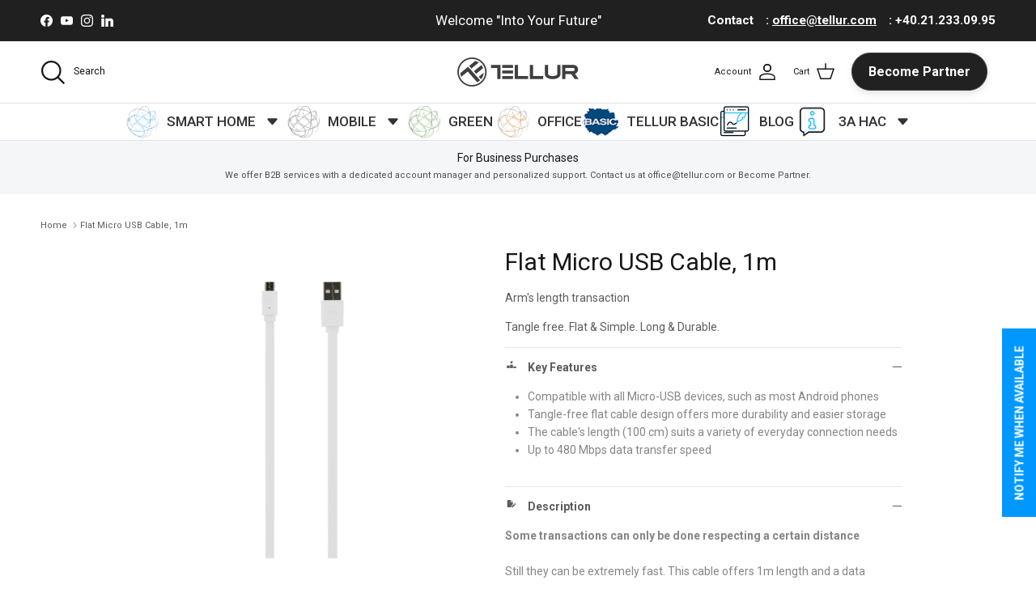

--- FILE ---
content_type: text/html; charset=utf-8
request_url: https://www.tellur.com/mk-mk/products/flat-micro-usb-cable-1m
body_size: 42623
content:
<!doctype html>
<html class="no-js" lang="mk" dir="ltr">
<head>

  <!-- Google Tag Manager integration script Consentmo -->
 <!-- Google Tag Manager integration- script from Consentmo GDPR Compliance App -->
<script id="consentmo-gtm-integration-script">
  let isGTMExecuted = false;

  function executeGTM() {
    if(!isGTMExecuted) {
      (function(w,d,s,l,i){w[l]=w[l]||[];w[l].push({'gtm.start':
    new Date().getTime(),event:'gtm.js'});var f=d.getElementsByTagName(s)[0],
    j=d.createElement(s),dl=l!='dataLayer'?'&l='+l:'';j.async=true;j.src=
    'https://www.googletagmanager.com/gtm.js?id='+i+dl;f.parentNode.insertBefore(j,f);
    })(window,document,'script','dataLayer','GTM-KC9PTPT5');
      
      isGTMExecuted = true;
    }
  }

  document.addEventListener('consentmoSignal', function(eventData) {
    let data = eventData.detail.preferences;
    if (data.analytics && data.marketing) {
      executeGTM();
    }
  });
</script>
  
    <meta name="google-site-verification" content="9FxG4-ExdmKJP2eMTkm_M5IT1-96cDdDoIhK6r8_WEc" />
  
    <!-- Google Tag Manager -->
     <!-- <script>(function(w,d,s,l,i){w[l]=w[l]||[];w[l].push({'gtm.start':
    new Date().getTime(),event:'gtm.js'});var f=d.getElementsByTagName(s)[0],
    j=d.createElement(s),dl=l!='dataLayer'?'&l='+l:'';j.async=true;j.src=
    'https://www.googletagmanager.com/gtm.js?id='+i+dl;f.parentNode.insertBefore(j,f);
    })(window,document,'script','dataLayer','GTM-KC9PTPT5');</script>  -->
    <!-- End Google Tag Manager --><meta charset="utf-8">
<meta name="viewport" content="width=device-width,initial-scale=1">
<title>Flat Micro USB Cable, 1m - TELLUR</title><link rel="canonical" href="http://www.tellur.com/mk-mk/products/flat-micro-usb-cable-1m"><link rel="icon" href="//www.tellur.com/cdn/shop/files/sigla_logo_gri_te.png?crop=center&height=48&v=1677597527&width=48" type="image/png">
  <link rel="apple-touch-icon" href="//www.tellur.com/cdn/shop/files/sigla_logo_gri_te.png?crop=center&height=180&v=1677597527&width=180"><meta name="description" content="Some transactions can only be done respecting a certain distanceStill they can be extremely fast. This cable offers 1m length and a data transfer rate of 480 Mbps, compatible with all your Micro-USB devices and available in white and blue. - TELLUR"><meta property="og:site_name" content="TELLUR">
<meta property="og:url" content="http://www.tellur.com/mk-mk/products/flat-micro-usb-cable-1m">
<meta property="og:title" content="Flat Micro USB Cable, 1m - TELLUR">
<meta property="og:type" content="product">
<meta property="og:description" content="Some transactions can only be done respecting a certain distanceStill they can be extremely fast. This cable offers 1m length and a data transfer rate of 480 Mbps, compatible with all your Micro-USB devices and available in white and blue. - TELLUR"><meta property="og:image" content="http://www.tellur.com/cdn/shop/products/TLL155001_1.jpg?crop=center&height=1200&v=1751283002&width=1200">
  <meta property="og:image:secure_url" content="https://www.tellur.com/cdn/shop/products/TLL155001_1.jpg?crop=center&height=1200&v=1751283002&width=1200">
  <meta property="og:image:width" content="1000">
  <meta property="og:image:height" content="1000"><meta property="og:price:amount" content="4,12">
  <meta property="og:price:currency" content="EUR"><meta name="twitter:card" content="summary_large_image">
<meta name="twitter:title" content="Flat Micro USB Cable, 1m - TELLUR">
<meta name="twitter:description" content="Some transactions can only be done respecting a certain distanceStill they can be extremely fast. This cable offers 1m length and a data transfer rate of 480 Mbps, compatible with all your Micro-USB devices and available in white and blue. - TELLUR">
<style>:root {
  --page-container-width:          1600px;
  --reading-container-width:       720px;
  --divider-opacity:               0.14;
  --gutter-large:                  30px;
  --gutter-desktop:                20px;
  --gutter-mobile:                 16px;
  --section-padding:               50px;
  --larger-section-padding:        80px;
  --larger-section-padding-mobile: 60px;
  --largest-section-padding:       110px;
  --aos-animate-duration:          0.6s;

  --base-font-family:              "system_ui", -apple-system, 'Segoe UI', Roboto, 'Helvetica Neue', 'Noto Sans', 'Liberation Sans', Arial, sans-serif, 'Apple Color Emoji', 'Segoe UI Emoji', 'Segoe UI Symbol', 'Noto Color Emoji';
  --base-font-weight:              400;
  --base-font-style:               normal;
  --heading-font-family:           "system_ui", -apple-system, 'Segoe UI', Roboto, 'Helvetica Neue', 'Noto Sans', 'Liberation Sans', Arial, sans-serif, 'Apple Color Emoji', 'Segoe UI Emoji', 'Segoe UI Symbol', 'Noto Color Emoji';
  --heading-font-weight:           400;
  --heading-font-style:            normal;
  --heading-font-letter-spacing:   normal;
  --logo-font-family:              "system_ui", -apple-system, 'Segoe UI', Roboto, 'Helvetica Neue', 'Noto Sans', 'Liberation Sans', Arial, sans-serif, 'Apple Color Emoji', 'Segoe UI Emoji', 'Segoe UI Symbol', 'Noto Color Emoji';
  --logo-font-weight:              400;
  --logo-font-style:               normal;
  --nav-font-family:               "system_ui", -apple-system, 'Segoe UI', Roboto, 'Helvetica Neue', 'Noto Sans', 'Liberation Sans', Arial, sans-serif, 'Apple Color Emoji', 'Segoe UI Emoji', 'Segoe UI Symbol', 'Noto Color Emoji';
  --nav-font-weight:               400;
  --nav-font-style:                normal;

  --base-text-size:14px;
  --base-line-height:              1.6;
  --input-text-size:16px;
  --smaller-text-size-1:11px;
  --smaller-text-size-2:14px;
  --smaller-text-size-3:11px;
  --smaller-text-size-4:10px;
  --larger-text-size:30px;
  --super-large-text-size:53px;
  --super-large-mobile-text-size:24px;
  --larger-mobile-text-size:24px;
  --logo-text-size:24px;--btn-letter-spacing: normal;
    --btn-text-transform: none;
    --button-text-size: 14px;
    --quickbuy-button-text-size: 14px;
    --small-feature-link-font-size: 1em;
    --input-btn-padding-top: 13px;
    --input-btn-padding-bottom: 13px;--heading-text-transform:none;
  --nav-text-size:                      14px;
  --mobile-menu-font-weight:            600;

  --body-bg-color:                      255 255 255;
  --bg-color:                           255 255 255;
  --body-text-color:                    92 92 92;
  --text-color:                         92 92 92;

  --header-text-col:                    #171717;--header-text-hover-col:             var(--main-nav-link-hover-col);--header-bg-col:                     #ffffff;
  --heading-color:                     23 23 23;
  --body-heading-color:                23 23 23;
  --heading-divider-col:               #dfe3e8;

  --logo-col:                          #171717;
  --main-nav-bg:                       #ffffff;
  --main-nav-link-col:                 #5c5c5c;
  --main-nav-link-hover-col:           #0098ff;
  --main-nav-link-featured-col:        #df5641;

  --link-color:                        0 152 255;
  --body-link-color:                   0 152 255;

  --btn-bg-color:                        35 35 35;
  --btn-bg-hover-color:                  0 0 0;
  --btn-border-color:                    35 35 35;
  --btn-border-hover-color:              0 0 0;
  --btn-text-color:                      255 255 255;
  --btn-text-hover-color:                255 255 255;--btn-alt-bg-color:                    255 255 255;
  --btn-alt-text-color:                  35 35 35;
  --btn-alt-border-color:                35 35 35;
  --btn-alt-border-hover-color:          35 35 35;--btn-ter-bg-color:                    235 235 235;
  --btn-ter-text-color:                  41 41 41;
  --btn-ter-bg-hover-color:              35 35 35;
  --btn-ter-text-hover-color:            255 255 255;--btn-border-radius: 3px;
    --btn-inspired-border-radius: 3px;--color-scheme-default:                             #ffffff;
  --color-scheme-default-color:                       255 255 255;
  --color-scheme-default-text-color:                  92 92 92;
  --color-scheme-default-head-color:                  23 23 23;
  --color-scheme-default-link-color:                  0 152 255;
  --color-scheme-default-btn-text-color:              255 255 255;
  --color-scheme-default-btn-text-hover-color:        255 255 255;
  --color-scheme-default-btn-bg-color:                35 35 35;
  --color-scheme-default-btn-bg-hover-color:          0 0 0;
  --color-scheme-default-btn-border-color:            35 35 35;
  --color-scheme-default-btn-border-hover-color:      0 0 0;
  --color-scheme-default-btn-alt-text-color:          35 35 35;
  --color-scheme-default-btn-alt-bg-color:            255 255 255;
  --color-scheme-default-btn-alt-border-color:        35 35 35;
  --color-scheme-default-btn-alt-border-hover-color:  35 35 35;

  --color-scheme-1:                             #f2f2f2;
  --color-scheme-1-color:                       242 242 242;
  --color-scheme-1-text-color:                  52 52 52;
  --color-scheme-1-head-color:                  52 52 52;
  --color-scheme-1-link-color:                  52 52 52;
  --color-scheme-1-btn-text-color:              255 255 255;
  --color-scheme-1-btn-text-hover-color:        255 255 255;
  --color-scheme-1-btn-bg-color:                35 35 35;
  --color-scheme-1-btn-bg-hover-color:          0 0 0;
  --color-scheme-1-btn-border-color:            35 35 35;
  --color-scheme-1-btn-border-hover-color:      0 0 0;
  --color-scheme-1-btn-alt-text-color:          35 35 35;
  --color-scheme-1-btn-alt-bg-color:            255 255 255;
  --color-scheme-1-btn-alt-border-color:        35 35 35;
  --color-scheme-1-btn-alt-border-hover-color:  35 35 35;

  --color-scheme-2:                             #000000;
  --color-scheme-2-color:                       0 0 0;
  --color-scheme-2-text-color:                  255 255 255;
  --color-scheme-2-head-color:                  255 255 255;
  --color-scheme-2-link-color:                  255 251 0;
  --color-scheme-2-btn-text-color:              255 255 255;
  --color-scheme-2-btn-text-hover-color:        255 255 255;
  --color-scheme-2-btn-bg-color:                35 35 35;
  --color-scheme-2-btn-bg-hover-color:          0 0 0;
  --color-scheme-2-btn-border-color:            35 35 35;
  --color-scheme-2-btn-border-hover-color:      0 0 0;
  --color-scheme-2-btn-alt-text-color:          35 35 35;
  --color-scheme-2-btn-alt-bg-color:            255 255 255;
  --color-scheme-2-btn-alt-border-color:        35 35 35;
  --color-scheme-2-btn-alt-border-hover-color:  35 35 35;

  /* Shop Pay payment terms */
  --payment-terms-background-color:    #ffffff;--quickbuy-bg: 242 242 242;--body-input-background-color:       rgb(var(--body-bg-color));
  --input-background-color:            rgb(var(--body-bg-color));
  --body-input-text-color:             var(--body-text-color);
  --input-text-color:                  var(--body-text-color);
  --body-input-border-color:           rgb(214, 214, 214);
  --input-border-color:                rgb(214, 214, 214);
  --input-border-color-hover:          rgb(165, 165, 165);
  --input-border-color-active:         rgb(92, 92, 92);

  --swatch-cross-svg:                  url("data:image/svg+xml,%3Csvg xmlns='http://www.w3.org/2000/svg' width='240' height='240' viewBox='0 0 24 24' fill='none' stroke='rgb(214, 214, 214)' stroke-width='0.09' preserveAspectRatio='none' %3E%3Cline x1='24' y1='0' x2='0' y2='24'%3E%3C/line%3E%3C/svg%3E");
  --swatch-cross-hover:                url("data:image/svg+xml,%3Csvg xmlns='http://www.w3.org/2000/svg' width='240' height='240' viewBox='0 0 24 24' fill='none' stroke='rgb(165, 165, 165)' stroke-width='0.09' preserveAspectRatio='none' %3E%3Cline x1='24' y1='0' x2='0' y2='24'%3E%3C/line%3E%3C/svg%3E");
  --swatch-cross-active:               url("data:image/svg+xml,%3Csvg xmlns='http://www.w3.org/2000/svg' width='240' height='240' viewBox='0 0 24 24' fill='none' stroke='rgb(92, 92, 92)' stroke-width='0.09' preserveAspectRatio='none' %3E%3Cline x1='24' y1='0' x2='0' y2='24'%3E%3C/line%3E%3C/svg%3E");

  --footer-divider-col:                #e4e4e4;
  --footer-text-col:                   255 255 255;
  --footer-heading-col:                255 240 0;
  --footer-bg-col:                     0 0 0;--product-label-overlay-justify: flex-start;--product-label-overlay-align: flex-start;--product-label-overlay-reduction-text:   #df5641;
  --product-label-overlay-reduction-bg:     #ffffff;
  --product-label-overlay-reduction-text-weight: 600;
  --product-label-overlay-stock-text:       #ffffff;
  --product-label-overlay-stock-bg:         #4c4c4b;
  --product-label-overlay-new-text:         #ed4000;
  --product-label-overlay-new-bg:           #ffffff;
  --product-label-overlay-meta-text:        #ffffff;
  --product-label-overlay-meta-bg:          #09728c;
  --product-label-sale-text:                #d65643;
  --product-label-sold-text:                #13b3ed;
  --product-label-preorder-text:            #3ea36a;

  --product-block-crop-align:               center;

  
  --product-block-price-align:              flex-start;
  --product-block-price-item-margin-start:  initial;
  --product-block-price-item-margin-end:    .5rem;
  

  

  --collection-block-image-position:   center center;

  --swatch-picker-image-size:          66px;
  --swatch-crop-align:                 center center;

  --image-overlay-text-color:          255 255 255;--image-overlay-bg:                  rgba(35, 35, 35, 0.12);
  --image-overlay-shadow-start:        rgb(0 0 0 / 0.16);
  --image-overlay-box-opacity:         0.88;--product-inventory-ok-box-color:            #f2faf0;
  --product-inventory-ok-text-color:           #0076ff;
  --product-inventory-ok-icon-box-fill-color:  #fff;
  --product-inventory-low-box-color:           #fcf1cd;
  --product-inventory-low-text-color:          #dd9a1a;
  --product-inventory-low-icon-box-fill-color: #fff;
  --product-inventory-low-text-color-channels: 0, 118, 255;
  --product-inventory-ok-text-color-channels:  221, 154, 26;

  --rating-star-color: 246 165 41;--overlay-align-left: start;
    --overlay-align-right: end;}html[dir=rtl] {
  --overlay-right-text-m-left: 0;
  --overlay-right-text-m-right: auto;
  --overlay-left-shadow-left-left: 15%;
  --overlay-left-shadow-left-right: -50%;
  --overlay-left-shadow-right-left: -85%;
  --overlay-left-shadow-right-right: 0;
}::selection {
    background: rgb(var(--body-heading-color));
    color: rgb(var(--body-bg-color));
  }
  ::-moz-selection {
    background: rgb(var(--body-heading-color));
    color: rgb(var(--body-bg-color));
  }.use-color-scheme--default {
  --product-label-sale-text:           #d65643;
  --product-label-sold-text:           #13b3ed;
  --product-label-preorder-text:       #3ea36a;
  --input-background-color:            rgb(var(--body-bg-color));
  --input-text-color:                  var(--body-input-text-color);
  --input-border-color:                rgb(214, 214, 214);
  --input-border-color-hover:          rgb(165, 165, 165);
  --input-border-color-active:         rgb(92, 92, 92);
}</style>

  <link href="//www.tellur.com/cdn/shop/t/46/assets/main.css?v=159127173740412131411751364025" rel="stylesheet" type="text/css" media="all" />
<script>
    document.documentElement.className = document.documentElement.className.replace('no-js', 'js');

    window.theme = {
      info: {
        name: 'Symmetry',
        version: '8.0.0'
      },
      device: {
        hasTouch: window.matchMedia('(any-pointer: coarse)').matches,
        hasHover: window.matchMedia('(hover: hover)').matches
      },
      mediaQueries: {
        md: '(min-width: 768px)',
        productMediaCarouselBreak: '(min-width: 1041px)'
      },
      routes: {
        base: 'http://www.tellur.com',
        cart: '/mk-mk/cart',
        cartAdd: '/mk-mk/cart/add.js',
        cartUpdate: '/mk-mk/cart/update.js',
        predictiveSearch: '/mk-mk/search/suggest'
      },
      strings: {
        cartTermsConfirmation: "You must agree to the terms and conditions before continuing.",
        cartItemsQuantityError: "You can only add [QUANTITY] of this item to your cart.",
        generalSearchViewAll: "View all search results",
        noStock: "Sold out due to its own success.",
        noVariant: "Unavailable",
        productsProductChooseA: "Choose a",
        generalSearchPages: "Pages",
        generalSearchNoResultsWithoutTerms: "Sorry, we couldnʼt find any results",
        shippingCalculator: {
          singleRate: "There is one shipping rate for this destination:",
          multipleRates: "There are multiple shipping rates for this destination:",
          noRates: "We do not ship to this destination."
        },
        regularPrice: "Regular price",
        salePrice: "Sale price"
      },
      settings: {
        moneyWithCurrencyFormat: "\u003cspan class=transcy-money\u003e€{{amount_with_comma_separator}} EUR\u003c\/span\u003e",
        cartType: "drawer",
        afterAddToCart: "drawer",
        quickbuyStyle: "off",
        externalLinksNewTab: false,
        internalLinksSmoothScroll: true
      }
    }

    theme.inlineNavigationCheck = function() {
      var pageHeader = document.querySelector('.pageheader'),
          inlineNavContainer = pageHeader.querySelector('.logo-area__left__inner'),
          inlineNav = inlineNavContainer.querySelector('.navigation--left');
      if (inlineNav && getComputedStyle(inlineNav).display != 'none') {
        var inlineMenuCentered = document.querySelector('.pageheader--layout-inline-menu-center'),
            logoContainer = document.querySelector('.logo-area__middle__inner');
        if(inlineMenuCentered) {
          var rightWidth = document.querySelector('.logo-area__right__inner').clientWidth,
              middleWidth = logoContainer.clientWidth,
              logoArea = document.querySelector('.logo-area'),
              computedLogoAreaStyle = getComputedStyle(logoArea),
              logoAreaInnerWidth = logoArea.clientWidth - Math.ceil(parseFloat(computedLogoAreaStyle.paddingLeft)) - Math.ceil(parseFloat(computedLogoAreaStyle.paddingRight)),
              availableNavWidth = logoAreaInnerWidth - Math.max(rightWidth, middleWidth) * 2 - 40;
          inlineNavContainer.style.maxWidth = availableNavWidth + 'px';
        }

        var firstInlineNavLink = inlineNav.querySelector('.navigation__item:first-child'),
            lastInlineNavLink = inlineNav.querySelector('.navigation__item:last-child');
        if (lastInlineNavLink) {
          var inlineNavWidth = null;
          if(document.querySelector('html[dir=rtl]')) {
            inlineNavWidth = firstInlineNavLink.offsetLeft - lastInlineNavLink.offsetLeft + firstInlineNavLink.offsetWidth;
          } else {
            inlineNavWidth = lastInlineNavLink.offsetLeft - firstInlineNavLink.offsetLeft + lastInlineNavLink.offsetWidth;
          }
          if (inlineNavContainer.offsetWidth >= inlineNavWidth) {
            pageHeader.classList.add('pageheader--layout-inline-permitted');
            var tallLogo = logoContainer.clientHeight > lastInlineNavLink.clientHeight + 20;
            if (tallLogo) {
              inlineNav.classList.add('navigation--tight-underline');
            } else {
              inlineNav.classList.remove('navigation--tight-underline');
            }
          } else {
            pageHeader.classList.remove('pageheader--layout-inline-permitted');
          }
        }
      }
    };

    theme.setInitialHeaderHeightProperty = () => {
      const section = document.querySelector('.section-header');
      if (section) {
        document.documentElement.style.setProperty('--theme-header-height', Math.ceil(section.clientHeight) + 'px');
      }
    };
  </script>

  <script src="//www.tellur.com/cdn/shop/t/46/assets/main.js?v=150891663519462644191751358031" defer></script>
    <script src="//www.tellur.com/cdn/shop/t/46/assets/animate-on-scroll.js?v=15249566486942820451751358031" defer></script>
    <link href="//www.tellur.com/cdn/shop/t/46/assets/animate-on-scroll.css?v=135962721104954213331751358031" rel="stylesheet" type="text/css" media="all" />
  

  <script>window.performance && window.performance.mark && window.performance.mark('shopify.content_for_header.start');</script><meta name="google-site-verification" content="X4G-1XSMpSjm9fmSD6ViEPT3nW1OaO5EmB60VTKv7xU">
<meta id="shopify-digital-wallet" name="shopify-digital-wallet" content="/71722696989/digital_wallets/dialog">
<meta name="shopify-checkout-api-token" content="c6faf479a934712f0d24966f92806da4">
<link rel="alternate" hreflang="x-default" href="http://www.tellur.com/products/flat-micro-usb-cable-1m">
<link rel="alternate" hreflang="en" href="http://www.tellur.com/products/flat-micro-usb-cable-1m">
<link rel="alternate" hreflang="ro" href="http://www.tellur.com/ro/products/cablu-micro-usb-plat-1m">
<link rel="alternate" hreflang="de-DE" href="http://www.tellur.com/de-de/products/flaches-micro-usb-kabel-1-m">
<link rel="alternate" hreflang="en-DE" href="http://www.tellur.com/en-de/products/flat-micro-usb-cable-1m">
<link rel="alternate" hreflang="fr-FR" href="http://www.tellur.com/fr-fr/products/flat-micro-usb-cable-1m">
<link rel="alternate" hreflang="en-FR" href="http://www.tellur.com/en-fr/products/flat-micro-usb-cable-1m">
<link rel="alternate" hreflang="it-IT" href="http://www.tellur.com/it-it/products/flat-micro-usb-cable-1m">
<link rel="alternate" hreflang="en-IT" href="http://www.tellur.com/en-it/products/flat-micro-usb-cable-1m">
<link rel="alternate" hreflang="es-ES" href="http://www.tellur.com/es-es/products/flat-micro-usb-cable-1m">
<link rel="alternate" hreflang="en-ES" href="http://www.tellur.com/en-es/products/flat-micro-usb-cable-1m">
<link rel="alternate" hreflang="pt-PT" href="http://www.tellur.com/pt-pt/products/cabo-micro-usb-plano-1m">
<link rel="alternate" hreflang="en-PT" href="http://www.tellur.com/en-pt/products/flat-micro-usb-cable-1m">
<link rel="alternate" hreflang="lv-LV" href="http://www.tellur.com/lv-lv/products/plakans-mikro-usb-kabelis-1m">
<link rel="alternate" hreflang="en-LV" href="http://www.tellur.com/en-lv/products/flat-micro-usb-cable-1m">
<link rel="alternate" hreflang="bg-BG" href="http://www.tellur.com/bg-bg/products/flat-micro-usb-cable-1m">
<link rel="alternate" hreflang="en-BG" href="http://www.tellur.com/en-bg/products/flat-micro-usb-cable-1m">
<link rel="alternate" hreflang="cs-CZ" href="http://www.tellur.com/cs-cz/products/flat-micro-usb-cable-1m">
<link rel="alternate" hreflang="en-CZ" href="http://www.tellur.com/en-cz/products/flat-micro-usb-cable-1m">
<link rel="alternate" hreflang="mk-MK" href="http://www.tellur.com/mk-mk/products/flat-micro-usb-cable-1m">
<link rel="alternate" hreflang="en-MK" href="http://www.tellur.com/en-mk/products/flat-micro-usb-cable-1m">
<link rel="alternate" hreflang="el-GR" href="http://www.tellur.com/el-gr/products/flat-micro-usb-cable-1m">
<link rel="alternate" hreflang="en-GR" href="http://www.tellur.com/en-gr/products/flat-micro-usb-cable-1m">
<link rel="alternate" hreflang="sl-SI" href="http://www.tellur.com/sl-sl/products/flat-micro-usb-cable-1m">
<link rel="alternate" hreflang="en-SI" href="http://www.tellur.com/en-sl/products/flat-micro-usb-cable-1m">
<link rel="alternate" hreflang="sq-AL" href="http://www.tellur.com/sq-al/products/kabell-mikro-usb-i-sheshte-1m">
<link rel="alternate" hreflang="en-AL" href="http://www.tellur.com/en-al/products/flat-micro-usb-cable-1m">
<link rel="alternate" hreflang="pl-PL" href="http://www.tellur.com/pl-pl/products/flat-micro-usb-cable-1m">
<link rel="alternate" hreflang="en-PL" href="http://www.tellur.com/en-pl/products/flat-micro-usb-cable-1m">
<link rel="alternate" type="application/json+oembed" href="http://www.tellur.com/mk-mk/products/flat-micro-usb-cable-1m.oembed">
<script async="async" src="/checkouts/internal/preloads.js?locale=mk-MK"></script>
<link rel="preconnect" href="https://shop.app" crossorigin="anonymous">
<script async="async" src="https://shop.app/checkouts/internal/preloads.js?locale=mk-MK&shop_id=71722696989" crossorigin="anonymous"></script>
<script id="apple-pay-shop-capabilities" type="application/json">{"shopId":71722696989,"countryCode":"RO","currencyCode":"EUR","merchantCapabilities":["supports3DS"],"merchantId":"gid:\/\/shopify\/Shop\/71722696989","merchantName":"TELLUR","requiredBillingContactFields":["postalAddress","email","phone"],"requiredShippingContactFields":["postalAddress","email","phone"],"shippingType":"shipping","supportedNetworks":["visa","maestro","masterCard"],"total":{"type":"pending","label":"TELLUR","amount":"1.00"},"shopifyPaymentsEnabled":true,"supportsSubscriptions":true}</script>
<script id="shopify-features" type="application/json">{"accessToken":"c6faf479a934712f0d24966f92806da4","betas":["rich-media-storefront-analytics"],"domain":"www.tellur.com","predictiveSearch":true,"shopId":71722696989,"locale":"en"}</script>
<script>var Shopify = Shopify || {};
Shopify.shop = "www-telllur-com.myshopify.com";
Shopify.locale = "mk";
Shopify.currency = {"active":"EUR","rate":"1.0"};
Shopify.country = "MK";
Shopify.theme = {"name":"Symmetry 8.0","id":184181850442,"schema_name":"Symmetry","schema_version":"8.0.0","theme_store_id":568,"role":"main"};
Shopify.theme.handle = "null";
Shopify.theme.style = {"id":null,"handle":null};
Shopify.cdnHost = "www.tellur.com/cdn";
Shopify.routes = Shopify.routes || {};
Shopify.routes.root = "/mk-mk/";</script>
<script type="module">!function(o){(o.Shopify=o.Shopify||{}).modules=!0}(window);</script>
<script>!function(o){function n(){var o=[];function n(){o.push(Array.prototype.slice.apply(arguments))}return n.q=o,n}var t=o.Shopify=o.Shopify||{};t.loadFeatures=n(),t.autoloadFeatures=n()}(window);</script>
<script>
  window.ShopifyPay = window.ShopifyPay || {};
  window.ShopifyPay.apiHost = "shop.app\/pay";
  window.ShopifyPay.redirectState = null;
</script>
<script id="shop-js-analytics" type="application/json">{"pageType":"product"}</script>
<script defer="defer" async type="module" src="//www.tellur.com/cdn/shopifycloud/shop-js/modules/v2/client.init-shop-cart-sync_BApSsMSl.en.esm.js"></script>
<script defer="defer" async type="module" src="//www.tellur.com/cdn/shopifycloud/shop-js/modules/v2/chunk.common_CBoos6YZ.esm.js"></script>
<script type="module">
  await import("//www.tellur.com/cdn/shopifycloud/shop-js/modules/v2/client.init-shop-cart-sync_BApSsMSl.en.esm.js");
await import("//www.tellur.com/cdn/shopifycloud/shop-js/modules/v2/chunk.common_CBoos6YZ.esm.js");

  window.Shopify.SignInWithShop?.initShopCartSync?.({"fedCMEnabled":true,"windoidEnabled":true});

</script>
<script>
  window.Shopify = window.Shopify || {};
  if (!window.Shopify.featureAssets) window.Shopify.featureAssets = {};
  window.Shopify.featureAssets['shop-js'] = {"shop-cart-sync":["modules/v2/client.shop-cart-sync_DJczDl9f.en.esm.js","modules/v2/chunk.common_CBoos6YZ.esm.js"],"init-fed-cm":["modules/v2/client.init-fed-cm_BzwGC0Wi.en.esm.js","modules/v2/chunk.common_CBoos6YZ.esm.js"],"init-windoid":["modules/v2/client.init-windoid_BS26ThXS.en.esm.js","modules/v2/chunk.common_CBoos6YZ.esm.js"],"shop-cash-offers":["modules/v2/client.shop-cash-offers_DthCPNIO.en.esm.js","modules/v2/chunk.common_CBoos6YZ.esm.js","modules/v2/chunk.modal_Bu1hFZFC.esm.js"],"shop-button":["modules/v2/client.shop-button_D_JX508o.en.esm.js","modules/v2/chunk.common_CBoos6YZ.esm.js"],"init-shop-email-lookup-coordinator":["modules/v2/client.init-shop-email-lookup-coordinator_DFwWcvrS.en.esm.js","modules/v2/chunk.common_CBoos6YZ.esm.js"],"shop-toast-manager":["modules/v2/client.shop-toast-manager_tEhgP2F9.en.esm.js","modules/v2/chunk.common_CBoos6YZ.esm.js"],"shop-login-button":["modules/v2/client.shop-login-button_DwLgFT0K.en.esm.js","modules/v2/chunk.common_CBoos6YZ.esm.js","modules/v2/chunk.modal_Bu1hFZFC.esm.js"],"avatar":["modules/v2/client.avatar_BTnouDA3.en.esm.js"],"init-shop-cart-sync":["modules/v2/client.init-shop-cart-sync_BApSsMSl.en.esm.js","modules/v2/chunk.common_CBoos6YZ.esm.js"],"pay-button":["modules/v2/client.pay-button_BuNmcIr_.en.esm.js","modules/v2/chunk.common_CBoos6YZ.esm.js"],"init-shop-for-new-customer-accounts":["modules/v2/client.init-shop-for-new-customer-accounts_DrjXSI53.en.esm.js","modules/v2/client.shop-login-button_DwLgFT0K.en.esm.js","modules/v2/chunk.common_CBoos6YZ.esm.js","modules/v2/chunk.modal_Bu1hFZFC.esm.js"],"init-customer-accounts-sign-up":["modules/v2/client.init-customer-accounts-sign-up_TlVCiykN.en.esm.js","modules/v2/client.shop-login-button_DwLgFT0K.en.esm.js","modules/v2/chunk.common_CBoos6YZ.esm.js","modules/v2/chunk.modal_Bu1hFZFC.esm.js"],"shop-follow-button":["modules/v2/client.shop-follow-button_C5D3XtBb.en.esm.js","modules/v2/chunk.common_CBoos6YZ.esm.js","modules/v2/chunk.modal_Bu1hFZFC.esm.js"],"checkout-modal":["modules/v2/client.checkout-modal_8TC_1FUY.en.esm.js","modules/v2/chunk.common_CBoos6YZ.esm.js","modules/v2/chunk.modal_Bu1hFZFC.esm.js"],"init-customer-accounts":["modules/v2/client.init-customer-accounts_C0Oh2ljF.en.esm.js","modules/v2/client.shop-login-button_DwLgFT0K.en.esm.js","modules/v2/chunk.common_CBoos6YZ.esm.js","modules/v2/chunk.modal_Bu1hFZFC.esm.js"],"lead-capture":["modules/v2/client.lead-capture_Cq0gfm7I.en.esm.js","modules/v2/chunk.common_CBoos6YZ.esm.js","modules/v2/chunk.modal_Bu1hFZFC.esm.js"],"shop-login":["modules/v2/client.shop-login_BmtnoEUo.en.esm.js","modules/v2/chunk.common_CBoos6YZ.esm.js","modules/v2/chunk.modal_Bu1hFZFC.esm.js"],"payment-terms":["modules/v2/client.payment-terms_BHOWV7U_.en.esm.js","modules/v2/chunk.common_CBoos6YZ.esm.js","modules/v2/chunk.modal_Bu1hFZFC.esm.js"]};
</script>
<script id="__st">var __st={"a":71722696989,"offset":7200,"reqid":"c982544a-c376-41e6-9cdf-b6a4c006e423-1768870244","pageurl":"www.tellur.com\/mk-mk\/products\/flat-micro-usb-cable-1m","u":"55c6269441ae","p":"product","rtyp":"product","rid":8162842542365};</script>
<script>window.ShopifyPaypalV4VisibilityTracking = true;</script>
<script id="captcha-bootstrap">!function(){'use strict';const t='contact',e='account',n='new_comment',o=[[t,t],['blogs',n],['comments',n],[t,'customer']],c=[[e,'customer_login'],[e,'guest_login'],[e,'recover_customer_password'],[e,'create_customer']],r=t=>t.map((([t,e])=>`form[action*='/${t}']:not([data-nocaptcha='true']) input[name='form_type'][value='${e}']`)).join(','),a=t=>()=>t?[...document.querySelectorAll(t)].map((t=>t.form)):[];function s(){const t=[...o],e=r(t);return a(e)}const i='password',u='form_key',d=['recaptcha-v3-token','g-recaptcha-response','h-captcha-response',i],f=()=>{try{return window.sessionStorage}catch{return}},m='__shopify_v',_=t=>t.elements[u];function p(t,e,n=!1){try{const o=window.sessionStorage,c=JSON.parse(o.getItem(e)),{data:r}=function(t){const{data:e,action:n}=t;return t[m]||n?{data:e,action:n}:{data:t,action:n}}(c);for(const[e,n]of Object.entries(r))t.elements[e]&&(t.elements[e].value=n);n&&o.removeItem(e)}catch(o){console.error('form repopulation failed',{error:o})}}const l='form_type',E='cptcha';function T(t){t.dataset[E]=!0}const w=window,h=w.document,L='Shopify',v='ce_forms',y='captcha';let A=!1;((t,e)=>{const n=(g='f06e6c50-85a8-45c8-87d0-21a2b65856fe',I='https://cdn.shopify.com/shopifycloud/storefront-forms-hcaptcha/ce_storefront_forms_captcha_hcaptcha.v1.5.2.iife.js',D={infoText:'Protected by hCaptcha',privacyText:'Privacy',termsText:'Terms'},(t,e,n)=>{const o=w[L][v],c=o.bindForm;if(c)return c(t,g,e,D).then(n);var r;o.q.push([[t,g,e,D],n]),r=I,A||(h.body.append(Object.assign(h.createElement('script'),{id:'captcha-provider',async:!0,src:r})),A=!0)});var g,I,D;w[L]=w[L]||{},w[L][v]=w[L][v]||{},w[L][v].q=[],w[L][y]=w[L][y]||{},w[L][y].protect=function(t,e){n(t,void 0,e),T(t)},Object.freeze(w[L][y]),function(t,e,n,w,h,L){const[v,y,A,g]=function(t,e,n){const i=e?o:[],u=t?c:[],d=[...i,...u],f=r(d),m=r(i),_=r(d.filter((([t,e])=>n.includes(e))));return[a(f),a(m),a(_),s()]}(w,h,L),I=t=>{const e=t.target;return e instanceof HTMLFormElement?e:e&&e.form},D=t=>v().includes(t);t.addEventListener('submit',(t=>{const e=I(t);if(!e)return;const n=D(e)&&!e.dataset.hcaptchaBound&&!e.dataset.recaptchaBound,o=_(e),c=g().includes(e)&&(!o||!o.value);(n||c)&&t.preventDefault(),c&&!n&&(function(t){try{if(!f())return;!function(t){const e=f();if(!e)return;const n=_(t);if(!n)return;const o=n.value;o&&e.removeItem(o)}(t);const e=Array.from(Array(32),(()=>Math.random().toString(36)[2])).join('');!function(t,e){_(t)||t.append(Object.assign(document.createElement('input'),{type:'hidden',name:u})),t.elements[u].value=e}(t,e),function(t,e){const n=f();if(!n)return;const o=[...t.querySelectorAll(`input[type='${i}']`)].map((({name:t})=>t)),c=[...d,...o],r={};for(const[a,s]of new FormData(t).entries())c.includes(a)||(r[a]=s);n.setItem(e,JSON.stringify({[m]:1,action:t.action,data:r}))}(t,e)}catch(e){console.error('failed to persist form',e)}}(e),e.submit())}));const S=(t,e)=>{t&&!t.dataset[E]&&(n(t,e.some((e=>e===t))),T(t))};for(const o of['focusin','change'])t.addEventListener(o,(t=>{const e=I(t);D(e)&&S(e,y())}));const B=e.get('form_key'),M=e.get(l),P=B&&M;t.addEventListener('DOMContentLoaded',(()=>{const t=y();if(P)for(const e of t)e.elements[l].value===M&&p(e,B);[...new Set([...A(),...v().filter((t=>'true'===t.dataset.shopifyCaptcha))])].forEach((e=>S(e,t)))}))}(h,new URLSearchParams(w.location.search),n,t,e,['guest_login'])})(!0,!0)}();</script>
<script integrity="sha256-4kQ18oKyAcykRKYeNunJcIwy7WH5gtpwJnB7kiuLZ1E=" data-source-attribution="shopify.loadfeatures" defer="defer" src="//www.tellur.com/cdn/shopifycloud/storefront/assets/storefront/load_feature-a0a9edcb.js" crossorigin="anonymous"></script>
<script crossorigin="anonymous" defer="defer" src="//www.tellur.com/cdn/shopifycloud/storefront/assets/shopify_pay/storefront-65b4c6d7.js?v=20250812"></script>
<script data-source-attribution="shopify.dynamic_checkout.dynamic.init">var Shopify=Shopify||{};Shopify.PaymentButton=Shopify.PaymentButton||{isStorefrontPortableWallets:!0,init:function(){window.Shopify.PaymentButton.init=function(){};var t=document.createElement("script");t.src="https://www.tellur.com/cdn/shopifycloud/portable-wallets/latest/portable-wallets.en.js",t.type="module",document.head.appendChild(t)}};
</script>
<script data-source-attribution="shopify.dynamic_checkout.buyer_consent">
  function portableWalletsHideBuyerConsent(e){var t=document.getElementById("shopify-buyer-consent"),n=document.getElementById("shopify-subscription-policy-button");t&&n&&(t.classList.add("hidden"),t.setAttribute("aria-hidden","true"),n.removeEventListener("click",e))}function portableWalletsShowBuyerConsent(e){var t=document.getElementById("shopify-buyer-consent"),n=document.getElementById("shopify-subscription-policy-button");t&&n&&(t.classList.remove("hidden"),t.removeAttribute("aria-hidden"),n.addEventListener("click",e))}window.Shopify?.PaymentButton&&(window.Shopify.PaymentButton.hideBuyerConsent=portableWalletsHideBuyerConsent,window.Shopify.PaymentButton.showBuyerConsent=portableWalletsShowBuyerConsent);
</script>
<script data-source-attribution="shopify.dynamic_checkout.cart.bootstrap">document.addEventListener("DOMContentLoaded",(function(){function t(){return document.querySelector("shopify-accelerated-checkout-cart, shopify-accelerated-checkout")}if(t())Shopify.PaymentButton.init();else{new MutationObserver((function(e,n){t()&&(Shopify.PaymentButton.init(),n.disconnect())})).observe(document.body,{childList:!0,subtree:!0})}}));
</script>
<link id="shopify-accelerated-checkout-styles" rel="stylesheet" media="screen" href="https://www.tellur.com/cdn/shopifycloud/portable-wallets/latest/accelerated-checkout-backwards-compat.css" crossorigin="anonymous">
<style id="shopify-accelerated-checkout-cart">
        #shopify-buyer-consent {
  margin-top: 1em;
  display: inline-block;
  width: 100%;
}

#shopify-buyer-consent.hidden {
  display: none;
}

#shopify-subscription-policy-button {
  background: none;
  border: none;
  padding: 0;
  text-decoration: underline;
  font-size: inherit;
  cursor: pointer;
}

#shopify-subscription-policy-button::before {
  box-shadow: none;
}

      </style>
<script id="sections-script" data-sections="footer" defer="defer" src="//www.tellur.com/cdn/shop/t/46/compiled_assets/scripts.js?11505"></script>
<script>window.performance && window.performance.mark && window.performance.mark('shopify.content_for_header.end');</script>
<!-- CC Custom Head Start --><meta name="google-site-verification" content="X4G-1XSMpSjm9fmSD6ViEPT3nW1OaO5EmB60VTKv7xU"><!-- CC Custom Head End --><!-- BEGIN app block: shopify://apps/consentmo-gdpr/blocks/gdpr_cookie_consent/4fbe573f-a377-4fea-9801-3ee0858cae41 -->


<!-- END app block --><!-- BEGIN app block: shopify://apps/smart-filter-search/blocks/app-embed/5cc1944c-3014-4a2a-af40-7d65abc0ef73 --><link href="https://cdn.shopify.com/extensions/019bc61e-e0df-75dc-ad8c-8494619f160e/smart-product-filters-608/assets/globo.filter.min.js" as="script" rel="preload">
<link rel="preconnect" href="https://filter-eu8.globo.io" crossorigin>
<link rel="dns-prefetch" href="https://filter-eu8.globo.io"><link rel="stylesheet" href="https://cdn.shopify.com/extensions/019bc61e-e0df-75dc-ad8c-8494619f160e/smart-product-filters-608/assets/globo.search.css" media="print" onload="this.media='all'">

<meta id="search_terms_value" content="" />
<!-- BEGIN app snippet: global.variables --><script>
  window.shopCurrency = "EUR";
  window.shopCountry = "RO";
  window.shopLanguageCode = "en";

  window.currentCurrency = "EUR";
  window.currentCountry = "MK";
  window.currentLanguageCode = "mk";

  window.shopCustomer = false

  window.useCustomTreeTemplate = false;
  window.useCustomProductTemplate = false;

  window.GloboFilterRequestOrigin = "https://www.tellur.com";
  window.GloboFilterShopifyDomain = "www-telllur-com.myshopify.com";
  window.GloboFilterSFAT = "";
  window.GloboFilterSFApiVersion = "2025-04";
  window.GloboFilterProxyPath = "/apps/globofilters";
  window.GloboFilterRootUrl = "/mk-mk";
  window.GloboFilterTranslation = {"search":{"suggestions":"Suggestions","collections":"Collections","articles":"Blog Posts","pages":"Pages","product":"Product","products":"Products","view_all":"Search for","view_all_products":"View all products","not_found":"Sorry, nothing found for","product_not_found":"No products were found","no_result_keywords_suggestions_title":"Popular searches","no_result_products_suggestions_title":"However, You may like","zero_character_keywords_suggestions_title":"Suggestions","zero_character_popular_searches_title":"Popular searches","zero_character_products_suggestions_title":"Trending products"},"form":{"heading":"Search products","select":"-- Select --","search":"Search","submit":"Search","clear":"Clear"},"filter":{"filter_by":"Filter By","clear_all":"Clear All","view":"View","clear":"Clear","in_stock":"In Stock","out_of_stock":"Out of Stock","ready_to_ship":"Ready to ship","search":"Search options","choose_values":"Choose values","show_more":"Show more","show_less":"Show less"},"sort":{"sort_by":"Sort By","manually":"Featured","availability_in_stock_first":"Availability","relevance":"Relevance","best_selling":"Best Selling","alphabetically_a_z":"Alphabetically, A-Z","alphabetically_z_a":"Alphabetically, Z-A","price_low_to_high":"Price, low to high","price_high_to_low":"Price, high to low","date_new_to_old":"Date, new to old","date_old_to_new":"Date, old to new","inventory_low_to_high":"Inventory, low to high","inventory_high_to_low":"Inventory, high to low","sale_off":"% Sale off"},"product":{"add_to_cart":"Add to cart","unavailable":"Unavailable","sold_out":"Sold out due to its own success.","sale":"Sale","load_more":"Load more","limit":"Show","search":"Search products","no_results":"Sorry, there are no products in this collection"},"labels":{"272237":"Collection","272238":"Category","272240":"Product Type","272242":"Availability","272440":"Price","272441":"Color"}};
  window.isMultiCurrency =true;
  window.globoEmbedFilterAssetsUrl = 'https://cdn.shopify.com/extensions/019bc61e-e0df-75dc-ad8c-8494619f160e/smart-product-filters-608/assets/';
  window.assetsUrl = window.globoEmbedFilterAssetsUrl;
  window.GloboMoneyFormat = "<span class=transcy-money>€{{amount_with_comma_separator}}</span>";
</script><!-- END app snippet -->
<script type="text/javascript" hs-ignore data-ccm-injected>
document.getElementsByTagName('html')[0].classList.add('spf-filter-loading', 'spf-has-filter');
window.enabledEmbedFilter = true;
window.sortByRelevance = false;
window.moneyFormat = "<span class=transcy-money>€{{amount_with_comma_separator}}</span>";
window.GloboMoneyWithCurrencyFormat = "<span class=transcy-money>€{{amount_with_comma_separator}} EUR</span>";
window.filesUrl = '//www.tellur.com/cdn/shop/files/';
window.GloboThemesInfo ={};



var GloboEmbedFilterConfig = {
api: {filterUrl: "https://filter-eu8.globo.io/filter",searchUrl: "https://filter-eu8.globo.io/search", url: "https://filter-eu8.globo.io"},
shop: {
name: "TELLUR",
url: "http://www.tellur.com",
domain: "www-telllur-com.myshopify.com",
locale: "en",
cur_locale: "mk",
predictive_search_url: "/mk-mk/search/suggest",
country_code: "RO",
root_url: "/mk-mk",
cart_url: "/mk-mk/cart",
search_url: "/mk-mk/search",
cart_add_url: "/mk-mk/cart/add",
search_terms_value: "",
product_image: {width: 360, height: 504},
no_image_url: "https://cdn.shopify.com/s/images/themes/product-1.png",
swatches: [],
swatchConfig: {"enable":true,"image":["colour","color"],"label":["size"]},
enableRecommendation: false,
hideOneValue: false,
newUrlStruct: true,
newUrlForSEO: false,themeTranslation:{"products":{"product":{"new":"New arrival","percent_reduction":"{{ amount }}% off","value_reduction_html":"{{ amount }} off","quick_buy":"Quick buy","from":"From","sold_out":"Sold out due to its own success.","preorder":"Pre-order","sale":"Sale","more_swatches":"+ {{ count }} more"},"inventory":{"only_x_left":"{{ quantity }} in stock"},"variant":{"non_existent":"Unavailable"}},"general":{"slider":{"previous":"Previous","next":"Next"}},"accessibility":{"close":"Close"}},redirects: [],
images: {},
settings: {"max_page_width":1600,"use_fullwidth_layout":false,"font_col_base":"#5c5c5c","font_col_link":"#0098ff","font_col_heads":"#171717","font_col_shoptitle":"#171717","prod_label_sale_text":"#d65643","prod_label_sold_text":"#13b3ed","prod_label_pre_text":"#3ea36a","btn_color":"#232323","btn_color_hover":"#000000","btn_color_text":"#ffffff","btn_alt_bg":"#ffffff","btn_alt_text":"#232323","bg_col":"#ffffff","bg_image":null,"bg_method":"repeatxy","head_bg_col":"#ffffff","head_txt_col":"#171717","head_nav_div_col":"#dfe3e8","font_col_nav":"#5c5c5c","font_col_nav_hov":"#0098ff","panel_nav_bg":"#ffffff","nav_featured_col":"#df5641","image_overlay_text":"#ffffff","image_overlay_bg":"#232323","image_overlay_opacity":12,"image_overlay_shadow_opacity":16,"image_overlay_box_opacity":88,"image_overlay_box_scheme":"scheme","color_scheme_1_col":"#f2f2f2","color_scheme_1_gradient":"","color_scheme_1_head_col":"#343434","color_scheme_1_text_col":"#343434","color_scheme_1_link_col":"#343434","color_scheme_1_overrides_enabled":false,"color_scheme_1_btn_color":"#232323","color_scheme_1_btn_color_hover":"#000000","color_scheme_1_btn_color_text":"#ffffff","color_scheme_1_btn_alt_bg":"#ffffff","color_scheme_1_btn_alt_text":"#232323","color_scheme_2_col":"#000000","color_scheme_2_gradient":"","color_scheme_2_head_col":"#ffffff","color_scheme_2_text_col":"#ffffff","color_scheme_2_link_col":"#fffb00","color_scheme_2_overrides_enabled":false,"color_scheme_2_btn_color":"#232323","color_scheme_2_btn_color_hover":"#000000","color_scheme_2_btn_color_text":"#ffffff","color_scheme_2_btn_alt_bg":"#ffffff","color_scheme_2_btn_alt_text":"#232323","quickbuy_color_scheme":"1","prod_over_redu_text":"#df5641","prod_over_redu_bold":true,"prod_over_redu_bg":"#ffffff","prod_over_low_text":"#ffffff","prod_over_low_bg":"#4c4c4b","prod_over_new_text":"#ed4000","prod_over_new_bg":"#ffffff","prod_over_meta_text":"#ffffff","prod_over_meta_bg":"#09728c","prod_inv_in_text":"#0076ff","prod_inv_in_box":"#f2faf0","prod_inv_low_text":"#dd9a1a","prod_inv_low_box":"#fcf1cd","prod_rating_star":"#f6a529","foot_bg_col":"#000000","foot_text_col":"#ffffff","foot_heading_col":"#fff000","foot_divider_col":"#e4e4e4","blend_product_images":false,"blend_bg_color":"#fefefe","type_heading_font":{"error":"json not allowed for this object"},"capitalize_headings":false,"letter_spacing_heading":0,"type_base_font":{"error":"json not allowed for this object"},"type_nav_font":{"error":"json not allowed for this object"},"bold_mobile_nav":true,"type_logo_font":{"error":"json not allowed for this object"},"font_size_heading_int":30,"font_size_base_int":14,"font_size_nav_int":14,"font_size_logo_int":24,"button_style":"normal","button_shape":"slightlyrounded","prod_thumb_shape":"square","prod_thumb_crop":true,"prod_thumb_crop_align":"center","prod_thumb_mob_per_row":"2","prod_thumb_text_align":"left","prod_thumb_hover_image":true,"prod_thumb_show_subtitle":false,"prod_thumb_url_within_coll":true,"quickbuy_style":"off","qb_show_app_blocks":true,"prod_block_label_loc":"top left","prod_reduction_show":true,"prod_reduction_type":"percent","prod_stock_warn_show":false,"prod_stock_warn_limit_int":5,"prod_new_show":true,"prod_new_method":"date","prod_new_limit_int":14,"prod_sale_show":true,"prod_sold_out_show":true,"prod_pre_order_label_show":false,"enable_product_reviews_collection":true,"swatch_source":"theme","swatch_option_name":"Боја, Culoare, Couleur, Farbe, Бои, Боја","swatch_method":"variant-images","swatch_value_list":"","swatch_crop_align":"center","swatch_style":"icon_circle","swatch_picker_image_size":66,"enable_filter_swatches":true,"filter_swatch_layout":"two-column","prod_thumb_show_options":true,"prod_thumb_options_disable_unavailable":false,"prod_thumb_options_names":"","social_facebook_url":"https:\/\/www.facebook.com\/TellurInternational\/","social_instagram_url":"https:\/\/www.instagram.com\/tellurinternational\/","social_linkedin_url":"https:\/\/www.linkedin.com\/company\/tellur-international\/","social_pinterest_url":"","social_tiktok_url":"","social_twitch_url":"","social_twitter_url":"","social_twitter_icon":"x","social_threads_url":"","social_discord_url":"","social_mastodon_url":"","social_youtube_url":"https:\/\/www.youtube.com\/channel\/UCiQnvKto3pGiwfxnJ7gyRJQ","social_vimeo_url":"","social_tumblr_url":"","social_snapchat_url":"","social_spotify_url":"","social_wechat_url":"","social_whatsapp_url":"","social_custom_url":"","show_search_suggestions":true,"enable_quick_header_search":true,"quick_search_show_vendor":false,"quick_search_show_price":false,"quick_search_search_meta":true,"coll_grid_image_shape":"square","coll_grid_image_position":"center center","coll_thumb_mob_per_row":"2","coll_grid_show_count":false,"coll_text_position":"below","coll_text_position_under_mobile":false,"coll_thumb_text_align_x":"center","coll_thumb_text_align_y":"center","favicon":"\/\/www.tellur.com\/cdn\/shop\/files\/sigla_logo_gri_te.png?v=1677597527","animations_enabled_desktop":true,"animations_disabled_first_section":true,"cart_type":"drawer","after_add_to_cart":"drawer","cart_item_show_single_variant":false,"show_free_shipping_bar":false,"free_shipping_amounts":"","free_shipping_bar_col_under":"#171717","free_shipping_bar_col_met":"#00800a","product_currency_code_enabled":true,"cart_currency_code_enabled":false,"ajax_products":true,"flip_overlay_position_rtl":true,"external_links_new_tab":false,"internal_links_smooth_scroll":true,"image_quality":"1.25","preload_pdp_gallery_images":true,"custom_html_head":"\u003cmeta name=\"google-site-verification\" content=\"X4G-1XSMpSjm9fmSD6ViEPT3nW1OaO5EmB60VTKv7xU\"\u003e","checkout_logo_position":"left","checkout_logo_size":"medium","checkout_body_background_color":"#fff","checkout_input_background_color_mode":"white","checkout_sidebar_background_color":"#fafafa","checkout_heading_font":"-apple-system, BlinkMacSystemFont, 'Segoe UI', Roboto, Helvetica, Arial, sans-serif, 'Apple Color Emoji', 'Segoe UI Emoji', 'Segoe UI Symbol'","checkout_body_font":"-apple-system, BlinkMacSystemFont, 'Segoe UI', Roboto, Helvetica, Arial, sans-serif, 'Apple Color Emoji', 'Segoe UI Emoji', 'Segoe UI Symbol'","checkout_accent_color":"#1878b9","checkout_button_color":"#1878b9","checkout_error_color":"#e22120","customer_layout":"customer_area"},
gridSettings: {"layout":"app","useCustomTemplate":false,"useCustomTreeTemplate":false,"skin":4,"limits":[12,24,48],"productsPerPage":12,"sorts":["stock-descending","best-selling","title-ascending","title-descending","price-ascending","price-descending","created-descending","created-ascending","sale-descending"],"noImageUrl":"https:\/\/cdn.shopify.com\/s\/images\/themes\/product-1.png","imageWidth":"360","imageHeight":"504","imageRatio":140,"imageSize":"360_504","alignment":"left","hideOneValue":false,"elements":["soldoutLabel","saleLabel","addToCart","swatch","price","secondImage"],"saleLabelClass":" sale-text","saleMode":3,"gridItemClass":"spf-col-xl-4 spf-col-lg-4 spf-col-md-6 spf-col-sm-6 spf-col-6","swatchClass":" round","swatchConfig":{"enable":true,"image":["colour","color"],"label":["size"]},"variant_redirect":false,"showSelectedVariantInfo":true},
home_filter: false,
page: "product",
sorts: ["stock-descending","best-selling","title-ascending","title-descending","price-ascending","price-descending","created-descending","created-ascending","sale-descending"],
limits: [12,24,48],
cache: true,
layout: "app",
marketTaxInclusion: false,
priceTaxesIncluded: true,
customerTaxesIncluded: true,
useCustomTemplate: false,
hasQuickviewTemplate: false
},
analytic: {"enableViewProductAnalytic":true,"enableSearchAnalytic":true,"enableFilterAnalytic":true,"enableATCAnalytic":false},
taxes: [],
special_countries: null,
adjustments: false,
year_make_model: {
id: 0,
prefix: "gff_",
heading: "",
showSearchInput: false,
showClearAllBtn: false
},
filter: {
id:22165,
prefix: "gf_",
layout: 1,
useThemeFilterCss: false,
sublayout: 4,
showCount: true,
showRefine: true,
refineSettings: {"style":"rounded","positions":["sidebar_mobile","toolbar_mobile","sidebar_desktop","toolbar_desktop"],"color":"#000000","iconColor":"rgba(0, 149, 255, 1)","bgColor":"#E8E8E8"},
isLoadMore: 0,
filter_on_search_page: true
},
search:{
enable: true,
zero_character_suggestion: false,
pages_suggestion: {enable:false,limit:5},
keywords_suggestion: {enable:true,limit:10},
articles_suggestion: {enable:true,limit:5},
layout: 3,
product_list_layout: "grid",
elements: ["vendor","price","type","sku"]
},
collection: {
id:0,
handle:'',
sort: 'best-selling',
vendor: null,
tags: null,
type: null,
term: document.getElementById("search_terms_value") != null ? document.getElementById("search_terms_value").content : "",
limit: 12,
settings: null,
products_count: 0,
enableCollectionSearch: true,
displayTotalProducts: true,
excludeTags:null,
showSelectedVariantInfo: true
},
selector: {products: ""}
}
</script>
<script>
try {GloboEmbedFilterConfig.shop.settings["image_overlay_box_scheme"] = "scheme";GloboEmbedFilterConfig.shop.settings["color_scheme_1_col"] = "#f2f2f2";GloboEmbedFilterConfig.shop.settings["color_scheme_1_gradient"] = "";GloboEmbedFilterConfig.shop.settings["color_scheme_1_head_col"] = "#343434";GloboEmbedFilterConfig.shop.settings["color_scheme_1_text_col"] = "#343434";GloboEmbedFilterConfig.shop.settings["color_scheme_1_link_col"] = "#343434";GloboEmbedFilterConfig.shop.settings["color_scheme_1_overrides_enabled"] = "false";GloboEmbedFilterConfig.shop.settings["color_scheme_1_btn_color"] = "#232323";GloboEmbedFilterConfig.shop.settings["color_scheme_1_btn_color_hover"] = "#000000";GloboEmbedFilterConfig.shop.settings["color_scheme_1_btn_color_text"] = "#ffffff";GloboEmbedFilterConfig.shop.settings["color_scheme_1_btn_alt_bg"] = "#ffffff";GloboEmbedFilterConfig.shop.settings["color_scheme_1_btn_alt_text"] = "#232323";GloboEmbedFilterConfig.shop.settings["color_scheme_2_col"] = "#000000";GloboEmbedFilterConfig.shop.settings["color_scheme_2_gradient"] = "";GloboEmbedFilterConfig.shop.settings["color_scheme_2_head_col"] = "#ffffff";GloboEmbedFilterConfig.shop.settings["color_scheme_2_text_col"] = "#ffffff";GloboEmbedFilterConfig.shop.settings["color_scheme_2_link_col"] = "#fffb00";GloboEmbedFilterConfig.shop.settings["color_scheme_2_overrides_enabled"] = "false";GloboEmbedFilterConfig.shop.settings["color_scheme_2_btn_color"] = "#232323";GloboEmbedFilterConfig.shop.settings["color_scheme_2_btn_color_hover"] = "#000000";GloboEmbedFilterConfig.shop.settings["color_scheme_2_btn_color_text"] = "#ffffff";GloboEmbedFilterConfig.shop.settings["color_scheme_2_btn_alt_bg"] = "#ffffff";GloboEmbedFilterConfig.shop.settings["color_scheme_2_btn_alt_text"] = "#232323";GloboEmbedFilterConfig.shop.settings["quickbuy_color_scheme"] = "1";} catch (error) {}
</script>
<script src="https://cdn.shopify.com/extensions/019bc61e-e0df-75dc-ad8c-8494619f160e/smart-product-filters-608/assets/globo.filter.themes.min.js" defer></script><style>.gf-block-title h3, 
.gf-block-title .h3,
.gf-form-input-inner label {
  font-size: 14px !important;
  color: #3a3a3a !important;
  text-transform: uppercase !important;
  font-weight: bold !important;
}
.gf-option-block .gf-btn-show-more{
  font-size: 14px !important;
  text-transform: none !important;
  font-weight: normal !important;
}
.gf-option-block ul li a, 
.gf-option-block ul li button, 
.gf-option-block ul li a span.gf-count,
.gf-option-block ul li button span.gf-count,
.gf-clear, 
.gf-clear-all, 
.selected-item.gf-option-label a,
.gf-form-input-inner select,
.gf-refine-toggle{
  font-size: 14px !important;
  color: #000000 !important;
  text-transform: none !important;
  font-weight: normal !important;
}

.gf-refine-toggle-mobile,
.gf-form-button-group button {
  font-size: 14px !important;
  text-transform: none !important;
  font-weight: normal !important;
  color: #3a3a3a !important;
  border: 1px solid #bfbfbf !important;
  background: #ffffff !important;
}
.gf-option-block-box-rectangle.gf-option-block ul li.gf-box-rectangle a,
.gf-option-block-box-rectangle.gf-option-block ul li.gf-box-rectangle button {
  border-color: #000000 !important;
}
.gf-option-block-box-rectangle.gf-option-block ul li.gf-box-rectangle a.checked,
.gf-option-block-box-rectangle.gf-option-block ul li.gf-box-rectangle button.checked{
  color: #fff !important;
  background-color: #000000 !important;
}
@media (min-width: 768px) {
  .gf-option-block-box-rectangle.gf-option-block ul li.gf-box-rectangle button:hover,
  .gf-option-block-box-rectangle.gf-option-block ul li.gf-box-rectangle a:hover {
    color: #fff !important;
    background-color: #000000 !important;	
  }
}
.gf-option-block.gf-option-block-select select {
  color: #000000 !important;
}

#gf-form.loaded, .gf-YMM-forms.loaded {
  background: #FFFFFF !important;
}
#gf-form h2, .gf-YMM-forms h2 {
  color: #3a3a3a !important;
}
#gf-form label, .gf-YMM-forms label{
  color: #3a3a3a !important;
}
.gf-form-input-wrapper select, 
.gf-form-input-wrapper input{
  border: 1px solid #DEDEDE !important;
  background-color: #FFFFFF !important;
  border-radius: 0px !important;
}
#gf-form .gf-form-button-group button, .gf-YMM-forms .gf-form-button-group button{
  color: #FFFFFF !important;
  background: #3a3a3a !important;
  border-radius: 0px !important;
}

.spf-product-card.spf-product-card__template-3 .spf-product__info.hover{
  background: #FFFFFF;
}
a.spf-product-card__image-wrapper{
  padding-top: 100%;
}
.h4.spf-product-card__title a{
  color: #333333;
  font-size: 15px;
   font-family: inherit;     font-style: normal;
  text-transform: none;
}
.h4.spf-product-card__title a:hover{
  color: #000000;
}
.spf-product-card button.spf-product__form-btn-addtocart{
  font-size: 14px;
   font-family: inherit;   font-weight: normal;   font-style: normal;   text-transform: none;
}
.spf-product-card button.spf-product__form-btn-addtocart,
.spf-product-card.spf-product-card__template-4 a.open-quick-view,
.spf-product-card.spf-product-card__template-5 a.open-quick-view,
#gfqv-btn{
  color: #FFFFFF !important;
  border: 1px solid #333333 !important;
  background: #333333 !important;
}
.spf-product-card button.spf-product__form-btn-addtocart:hover,
.spf-product-card.spf-product-card__template-4 a.open-quick-view:hover,
.spf-product-card.spf-product-card__template-5 a.open-quick-view:hover{
  color: #FFFFFF !important;
  border: 1px solid #000000 !important;
  background: #000000 !important;
}
span.spf-product__label.spf-product__label-soldout{
  color: #ffffff;
  background: rgba(0, 135, 255, 1);
}
span.spf-product__label.spf-product__label-sale{
  color: #F0F0F0;
  background: #d21625;
}
.spf-product-card__vendor a{
  color: #969595;
  font-size: 13px;
   font-family: inherit;   font-weight: normal;   font-style: normal; }
.spf-product-card__vendor a:hover{
  color: #969595;
}
.spf-product-card__price-wrapper{
  font-size: 14px;
}
.spf-image-ratio{
  padding-top:100% !important;
}
.spf-product-card__oldprice,
.spf-product-card__saleprice,
.spf-product-card__price,
.gfqv-product-card__oldprice,
.gfqv-product-card__saleprice,
.gfqv-product-card__price
{
  font-size: 14px;
   font-family: inherit;   font-weight: normal;   font-style: normal; }

span.spf-product-card__price, span.gfqv-product-card__price{
  color: #141414;
}
span.spf-product-card__oldprice, span.gfqv-product-card__oldprice{
  color: #969595;
}
span.spf-product-card__saleprice, span.gfqv-product-card__saleprice{
  color: #d21625;
}
</style><style>#gl-d-searchbox-input{
box-shadow: none !important;
}
.spf-has-filter .utility-bar{
visibility: hidden;
}

#gf-tree .is-collapsed .gf-block-content{
    block-size: 0;
    opacity: 0;
    padding: 0;
    overflow: hidden;
}

#gf-tree .gf-block-content{
    margin-top: 0;
    padding-block: 15px 0;
    display: block !important;
    interpolate-size: allow-keywords;
    transition: content-visibility .2s allow-discrete, padding-block .2s ease, opacity .2s ease, block-size .2s ease;
    opacity: 1;
    block-size: auto;
}
.gf-option-box li ul {
    border-left: 1px dotted #00497c;
}</style><script></script><script>
  const productGrid = document.querySelector('[data-globo-filter-items]')
  if(productGrid){
    if( productGrid.id ){
      productGrid.setAttribute('old-id', productGrid.id)
    }
    productGrid.id = 'gf-products';
  }
</script>
<script>if(window.AVADA_SPEED_WHITELIST){const spfs_w = new RegExp("smart-product-filter-search", 'i'); if(Array.isArray(window.AVADA_SPEED_WHITELIST)){window.AVADA_SPEED_WHITELIST.push(spfs_w);}else{window.AVADA_SPEED_WHITELIST = [spfs_w];}} </script><!-- END app block --><!-- BEGIN app block: shopify://apps/ang-extra-menu/blocks/embed-app/ec904fae-fd98-4243-8db5-01051f1af95f -->


  <link
    rel="stylesheet"
    href="https://emenu.flastpick.com/data/www-telllur-com/custom.css?v=1702479321"
  >


  <link
    rel="stylesheet"
    href="https://emenu.flastpick.com/data/www-telllur-com/hide_old_menu.css?v=1753786243"
  >



  <link href="https://cdn.shopify.com/extensions/019bc9b2-e3d4-7a29-830b-cfaefa9b3454/hyper-menu-374/assets/masonry.js" as="script" rel="preload">
  <script src="https://cdn.shopify.com/extensions/019bc9b2-e3d4-7a29-830b-cfaefa9b3454/hyper-menu-374/assets/masonry.js" defer="defer"></script>



  <link rel="stylesheet" href="https://cdn.shopify.com/extensions/019bc9b2-e3d4-7a29-830b-cfaefa9b3454/hyper-menu-374/assets/carousel.css">
  <link href="https://cdn.shopify.com/extensions/019bc9b2-e3d4-7a29-830b-cfaefa9b3454/hyper-menu-374/assets/carousel.js" as="script" rel="preload">
  <script src="https://cdn.shopify.com/extensions/019bc9b2-e3d4-7a29-830b-cfaefa9b3454/hyper-menu-374/assets/carousel.js" defer="defer"></script>




  <link rel="preconnect" href="https://fonts.googleapis.com">
  <link rel="preconnect" href="https://fonts.gstatic.com" crossorigin>
  <link href="https://fonts.googleapis.com/css2?family=Roboto:ital,wght@0,100;0,300;0,400;0,500;0,700;0,900;1,100;1,300;1,400;1,500;1,700;1,900&display=swap" rel="stylesheet">

<script id="nx8HmVar" type="text/javascript">
  const H2M_MARKET_ID = "68653973834";
  const H2M_APP_IS_URL = "https://cdn.shopify.com/extensions/019bc9b2-e3d4-7a29-830b-cfaefa9b3454/hyper-menu-374/assets/h2m-app.js";
  const H2M_BREADCRUMB_URL = "https://cdn.shopify.com/extensions/019bc9b2-e3d4-7a29-830b-cfaefa9b3454/hyper-menu-374/assets/h2m-breadcrumbs.js";
  const NX8_HM_CURRENCY_FORMAT = "<span class=transcy-money>€{{amount_with_comma_separator}}</span>";
  const NX8_HM_LINKS = [{
      id: "main-menu",
      title: "Main menu",
      items: ["/mk-mk","/mk-mk/pages/coming-soon","/mk-mk/collections/smart-1","/mk-mk/collections/mobile","/mk-mk/collections/green-1","/mk-mk/collections/office","/mk-mk/collections/tellur-basic","/mk-mk/pages/about-us",],
  },{
      id: "footer",
      title: "Footer menu",
      items: ["/mk-mk/pages/contact","mailto:office@tellur.com","tel:+407237777",],
  },{
      id: "footer-menu",
      title: "Footer Menu",
      items: ["/mk-mk/policies/terms-of-service","/mk-mk/policies/privacy-policy","/mk-mk/pages/service-and-warranty","/mk-mk/policies/refund-policy","/mk-mk/policies/shipping-policy","/mk-mk/policies/legal-notice","/mk-mk/pages/privacy-policy-for-tellur-smart-app","https://anpc.ro","https://manuals.tellur.com/CATALOG.pdf",],
  },{
      id: "516162289949-child-3809ab88832a177f0aed960950fb6935-legacy-smart",
      title: "SMART",
      items: ["/mk-mk/collections/surveillance-1","/mk-mk/collections/safety-1","/mk-mk/collections/electricity-1","/mk-mk/collections/lights-1","/mk-mk/collections/climate-comfort-1","/mk-mk/pages/how-to","/mk-mk/pages/tellur-smart-app",],
  },{
      id: "546400600394-child-040b1406230ebf9adc86e43d4ca8fee1-legacy-about-us",
      title: "ABOUT US",
      items: ["/mk-mk/pages/partners","/mk-mk/pages/become-partner","/mk-mk/pages/sponsorship","https://tellurclub.com","/mk-mk/pages/contact","https://www.abnsystems.ro/investors/","/mk-mk/tools/sitemap",],
  },{
      id: "mobile-menu",
      title: "Mobile Menu",
      items: ["/mk-mk","/mk-mk/pages/coming-soon","/mk-mk/collections/smart-1","/mk-mk/collections/tellur","/mk-mk/collections/green-1","/mk-mk/collections/office","/mk-mk/collections/tellur-basic","/mk-mk/pages/about-us",],
  },{
      id: "549139874122-child-ce0a08e5f205972cde139eb27f68ade5-legacy-smart",
      title: "SMART",
      items: ["/mk-mk/collections/surveillance-1","/mk-mk/collections/safety-1","/mk-mk/collections/electricity-1","/mk-mk/collections/lights-1","/mk-mk/collections/climate-comfort-1","/mk-mk/pages/how-to","/mk-mk/pages/tellur-smart-app",],
  },{
      id: "549140103498-child-656efb0b5ea2e221b85c32ce92650533-legacy-mobile",
      title: "MOBILE",
      items: ["/mk-mk/collections/audio-1","/mk-mk/collections/cables-1","/mk-mk/collections/power-1","/mk-mk/collections/car",],
  },{
      id: "549140136266-child-cf0ee6d02f61dfe8098d421a53a33548-legacy-audio",
      title: "AUDIO",
      items: ["/mk-mk/collections/headphones-1","/mk-mk/collections/bluetooth-headsets-1","/mk-mk/collections/speakers-1",],
  },{
      id: "549140267338-child-29b0aa960b2722f55636b320622edce2-legacy-cable",
      title: "CABLE",
      items: ["/mk-mk/collections/type-c-cables-1","/mk-mk/collections/lightning-cables-1","/mk-mk/collections/micro-usb-cables-1","/mk-mk/collections/hdmi-%D0%BA%D0%B0%D0%B1%D0%BB%D0%B8","/mk-mk/collections/audio-cables-1","/mk-mk/collections/adapters-1",],
  },{
      id: "549140595018-child-96ae86b17520e9e51df12a4f220f2fa0-legacy-automotive",
      title: "AUTOMOTIVE",
      items: ["/mk-mk/collections/chargers","/mk-mk/collections/dash-cameras-1","/mk-mk/collections/holder-1","/mk-mk/collections/fm-transmitter","/mk-mk/collections/audio-kits",],
  },{
      id: "549140889930-child-48ecb7a0b35a4a30653252e0bd4a57f4-legacy-about-us",
      title: "ABOUT US",
      items: ["/mk-mk/pages/partners","/mk-mk/pages/become-partner","/mk-mk/pages/sponsorship","/mk-mk/pages/tellur-club","/mk-mk/pages/contact","https://www.abnsystems.ro/investors/",],
  },{
      id: "567362289994-child-4e3e6d2fd8b5ae00f9ba1d8a18fb02d7-legacy-mobile",
      title: "MOBILE",
      items: ["/mk-mk/collections/audio-1","/mk-mk/collections/cables-1","/mk-mk/collections/power-1","/mk-mk/collections/car",],
  },{
      id: "567362355530-child-eedd36f955f6e6c9b9f5ea8233a464df-legacy-cables",
      title: "CABLES",
      items: ["/mk-mk/collections/type-c-cables-1","/mk-mk/collections/lightning-cables-1","/mk-mk/collections/micro-usb-cables-1","/mk-mk/collections/hdmi-%D0%BA%D0%B0%D0%B1%D0%BB%D0%B8","/mk-mk/collections/audio-cables-1","/mk-mk/collections/adapters-1",],
  },{
      id: "customer-account-main-menu",
      title: "Главно мени на сметка на клиенти",
      items: ["/mk-mk","https://account.tellur.com/orders?locale=mk&region_country=MK","https://account.tellur.com/profile?locale=mk&region_country=MK","https://account.tellur.com/settings?locale=mk&region_country=MK",],
  },{
      id: "567362322762-child-b246f44e603a240015d2448dfff5dcac-legacy-audio",
      title: "AUDIO",
      items: ["/mk-mk/collections/headphones-1","/mk-mk/collections/bluetooth-headsets-1","/mk-mk/collections/speakers-1",],
  },{
      id: "567362421066-child-2e429ac542dabf9a3784b654cb0ab4c8-legacy-energy-source",
      title: "ENERGY SOURCE",
      items: ["/mk-mk/collections/power-banks-1","/mk-mk/collections/wall-chargers-1","/mk-mk/collections/wireless-chargers-1",],
  },{
      id: "567362453834-child-d18af9f5be513e3b287d467ea8e101e4-legacy-automotive",
      title: "AUTOMOTIVE",
      items: ["/mk-mk/collections/chargers","/mk-mk/collections/dash-cameras-1","/mk-mk/collections/holder-1","/mk-mk/collections/fm-transmitter","/mk-mk/collections/audio-kits",],
  },{
      id: "727648010570-child-69ca44805ce4c7463fa319af72ea39e9-legacy-energy-source",
      title: "ENERGY SOURCE",
      items: ["/mk-mk/collections/power-banks-1","/mk-mk/collections/wall-chargers-1","/mk-mk/collections/wireless-chargers-1",],
  },];
  window.nx8HmCurrencyFormat = NX8_HM_CURRENCY_FORMAT;
  window.nx8HmLinks = NX8_HM_LINKS;
  window.H2M_MOBILE_VERSION = "";
  window.H2M_LIVE_MENU_ID = "";
  const H2M_ADDED_FONT = 1;
  const H2M_SHOP_DOMAIN = "www.tellur.com";
  const H2M_MENU_MOBILE_ID = "";
  const H2M_MENU_VERSION = "1753786243";
  const H2M_APP_VERSION = 2;
</script>



  <link rel="stylesheet" href="https://cdn.shopify.com/extensions/019bc9b2-e3d4-7a29-830b-cfaefa9b3454/hyper-menu-374/assets/app-v2.css">
  <link href="https://cdn.shopify.com/extensions/019bc9b2-e3d4-7a29-830b-cfaefa9b3454/hyper-menu-374/assets/app-v2.js" as="script" rel="preload">
  <link
    rel="preload"
    href="https://emenu.flastpick.com/data/www-telllur-com/sprite.txt?v=1753786243"
    as="fetch"
    crossorigin="anonymous"
  >
  <link
    rel="preload"
    href="https://emenu.flastpick.com/data/www-telllur-com/settings.css?v=1753786243"
    as="style"
  >


<script
  type="text/javascript"
  src="https://emenu.flastpick.com/data/www-telllur-com/data.js?v=1753786243"
  defer="defer"
></script>


<!-- END app block --><!-- BEGIN app block: shopify://apps/transcy/blocks/switcher_embed_block/bce4f1c0-c18c-43b0-b0b2-a1aefaa44573 --><!-- BEGIN app snippet: fa_translate_core --><script>
    (function () {
        console.log("transcy ignore convert TC value",typeof transcy_ignoreConvertPrice != "undefined");
        
        function addMoneyTag(mutations, observer) {
            let currencyCookie = getCookieCore("transcy_currency");
            
            let shopifyCurrencyRegex = buildXPathQuery(
                window.ShopifyTC.shopifyCurrency.price_currency
            );
            let currencyRegex = buildCurrencyRegex(window.ShopifyTC.shopifyCurrency.price_currency)
            let tempTranscy = document.evaluate(shopifyCurrencyRegex, document, null, XPathResult.ORDERED_NODE_SNAPSHOT_TYPE, null);
            for (let iTranscy = 0; iTranscy < tempTranscy.snapshotLength; iTranscy++) {
                let elTranscy = tempTranscy.snapshotItem(iTranscy);
                if (elTranscy.innerHTML &&
                !elTranscy.classList.contains('transcy-money') && (typeof transcy_ignoreConvertPrice == "undefined" ||
                !transcy_ignoreConvertPrice?.some(className => elTranscy.classList?.contains(className))) && elTranscy?.childNodes?.length == 1) {
                    if (!window.ShopifyTC?.shopifyCurrency?.price_currency || currencyCookie == window.ShopifyTC?.currency?.active || !currencyCookie) {
                        addClassIfNotExists(elTranscy, 'notranslate');
                        continue;
                    }

                    elTranscy.classList.add('transcy-money');
                    let innerHTML = replaceMatches(elTranscy?.textContent, currencyRegex);
                    elTranscy.innerHTML = innerHTML;
                    if (!innerHTML.includes("tc-money")) {
                        addClassIfNotExists(elTranscy, 'notranslate');
                    }
                } 
                if (elTranscy.classList.contains('transcy-money') && !elTranscy?.innerHTML?.includes("tc-money")) {
                    addClassIfNotExists(elTranscy, 'notranslate');
                }
            }
        }
    
        function logChangesTranscy(mutations, observer) {
            const xpathQuery = `
                //*[text()[contains(.,"•tc")]] |
                //*[text()[contains(.,"tc")]] |
                //*[text()[contains(.,"transcy")]] |
                //textarea[@placeholder[contains(.,"transcy")]] |
                //textarea[@placeholder[contains(.,"tc")]] |
                //select[@placeholder[contains(.,"transcy")]] |
                //select[@placeholder[contains(.,"tc")]] |
                //input[@placeholder[contains(.,"tc")]] |
                //input[@value[contains(.,"tc")]] |
                //input[@value[contains(.,"transcy")]] |
                //*[text()[contains(.,"TC")]] |
                //textarea[@placeholder[contains(.,"TC")]] |
                //select[@placeholder[contains(.,"TC")]] |
                //input[@placeholder[contains(.,"TC")]] |
                //input[@value[contains(.,"TC")]]
            `;
            let tempTranscy = document.evaluate(xpathQuery, document, null, XPathResult.ORDERED_NODE_SNAPSHOT_TYPE, null);
            for (let iTranscy = 0; iTranscy < tempTranscy.snapshotLength; iTranscy++) {
                let elTranscy = tempTranscy.snapshotItem(iTranscy);
                let innerHtmlTranscy = elTranscy?.innerHTML ? elTranscy.innerHTML : "";
                if (innerHtmlTranscy && !["SCRIPT", "LINK", "STYLE"].includes(elTranscy.nodeName)) {
                    const textToReplace = [
                        '&lt;•tc&gt;', '&lt;/•tc&gt;', '&lt;tc&gt;', '&lt;/tc&gt;',
                        '&lt;transcy&gt;', '&lt;/transcy&gt;', '&amp;lt;tc&amp;gt;',
                        '&amp;lt;/tc&amp;gt;', '&lt;TRANSCY&gt;', '&lt;/TRANSCY&gt;',
                        '&lt;TC&gt;', '&lt;/TC&gt;'
                    ];
                    let containsTag = textToReplace.some(tag => innerHtmlTranscy.includes(tag));
                    if (containsTag) {
                        textToReplace.forEach(tag => {
                            innerHtmlTranscy = innerHtmlTranscy.replaceAll(tag, '');
                        });
                        elTranscy.innerHTML = innerHtmlTranscy;
                        elTranscy.setAttribute('translate', 'no');
                    }
    
                    const tagsToReplace = ['<•tc>', '</•tc>', '<tc>', '</tc>', '<transcy>', '</transcy>', '<TC>', '</TC>', '<TRANSCY>', '</TRANSCY>'];
                    if (tagsToReplace.some(tag => innerHtmlTranscy.includes(tag))) {
                        innerHtmlTranscy = innerHtmlTranscy.replace(/<(|\/)transcy>|<(|\/)tc>|<(|\/)•tc>/gi, "");
                        elTranscy.innerHTML = innerHtmlTranscy;
                        elTranscy.setAttribute('translate', 'no');
                    }
                }
                if (["INPUT"].includes(elTranscy.nodeName)) {
                    let valueInputTranscy = elTranscy.value.replaceAll("&lt;tc&gt;", "").replaceAll("&lt;/tc&gt;", "").replace(/<(|\/)transcy>|<(|\/)tc>/gi, "");
                    elTranscy.value = valueInputTranscy
                }
    
                if (["INPUT", "SELECT", "TEXTAREA"].includes(elTranscy.nodeName)) {
                    elTranscy.placeholder = elTranscy.placeholder.replaceAll("&lt;tc&gt;", "").replaceAll("&lt;/tc&gt;", "").replace(/<(|\/)transcy>|<(|\/)tc>/gi, "");
                }
            }
            addMoneyTag(mutations, observer)
        }
        const observerOptionsTranscy = {
            subtree: true,
            childList: true
        };
        const observerTranscy = new MutationObserver(logChangesTranscy);
        observerTranscy.observe(document.documentElement, observerOptionsTranscy);
    })();

    const addClassIfNotExists = (element, className) => {
        if (!element.classList.contains(className)) {
            element.classList.add(className);
        }
    };
    
    const replaceMatches = (content, currencyRegex) => {
        let arrCurrencies = content.match(currencyRegex);
    
        if (arrCurrencies?.length && content === arrCurrencies[0]) {
            return content;
        }
        return (
            arrCurrencies?.reduce((string, oldVal, index) => {
                const hasSpaceBefore = string.match(new RegExp(`\\s${oldVal}`));
                const hasSpaceAfter = string.match(new RegExp(`${oldVal}\\s`));
                let eleCurrencyConvert = `<tc-money translate="no">${arrCurrencies[index]}</tc-money>`;
                if (hasSpaceBefore) eleCurrencyConvert = ` ${eleCurrencyConvert}`;
                if (hasSpaceAfter) eleCurrencyConvert = `${eleCurrencyConvert} `;
                if (string.includes("tc-money")) {
                    return string;
                }
                return string?.replaceAll(oldVal, eleCurrencyConvert);
            }, content) || content
        );
        return result;
    };
    
    const unwrapCurrencySpan = (text) => {
        return text.replace(/<span[^>]*>(.*?)<\/span>/gi, "$1");
    };

    const getSymbolsAndCodes = (text)=>{
        let numberPattern = "\\d+(?:[.,]\\d+)*(?:[.,]\\d+)?(?:\\s?\\d+)?"; // Chỉ tối đa 1 khoảng trắng
        let textWithoutCurrencySpan = unwrapCurrencySpan(text);
        let symbolsAndCodes = textWithoutCurrencySpan
            .trim()
            .replace(new RegExp(numberPattern, "g"), "")
            .split(/\s+/) // Loại bỏ khoảng trắng dư thừa
            .filter((el) => el);

        if (!Array.isArray(symbolsAndCodes) || symbolsAndCodes.length === 0) {
            throw new Error("symbolsAndCodes must be a non-empty array.");
        }

        return symbolsAndCodes;
    }
    
    const buildCurrencyRegex = (text) => {
       let symbolsAndCodes = getSymbolsAndCodes(text)
       let patterns = createCurrencyRegex(symbolsAndCodes)

       return new RegExp(`(${patterns.join("|")})`, "g");
    };

    const createCurrencyRegex = (symbolsAndCodes)=>{
        const escape = (str) => str.replace(/[-/\\^$*+?.()|[\]{}]/g, "\\$&");
        const [s1, s2] = [escape(symbolsAndCodes[0]), escape(symbolsAndCodes[1] || "")];
        const space = "\\s?";
        const numberPattern = "\\d+(?:[.,]\\d+)*(?:[.,]\\d+)?(?:\\s?\\d+)?"; 
        const patterns = [];
        if (s1 && s2) {
            patterns.push(
                `${s1}${space}${numberPattern}${space}${s2}`,
                `${s2}${space}${numberPattern}${space}${s1}`,
                `${s2}${space}${s1}${space}${numberPattern}`,
                `${s1}${space}${s2}${space}${numberPattern}`
            );
        }
        if (s1) {
            patterns.push(`${s1}${space}${numberPattern}`);
            patterns.push(`${numberPattern}${space}${s1}`);
        }

        if (s2) {
            patterns.push(`${s2}${space}${numberPattern}`);
            patterns.push(`${numberPattern}${space}${s2}`);
        }
        return patterns;
    }
    
    const getCookieCore = function (name) {
        var nameEQ = name + "=";
        var ca = document.cookie.split(';');
        for (var i = 0; i < ca.length; i++) {
            var c = ca[i];
            while (c.charAt(0) == ' ') c = c.substring(1, c.length);
            if (c.indexOf(nameEQ) == 0) return c.substring(nameEQ.length, c.length);
        }
        return null;
    };
    
    const buildXPathQuery = (text) => {
        let numberPattern = "\\d+(?:[.,]\\d+)*"; // Bỏ `matches()`
        let symbolAndCodes = text.replace(/<span[^>]*>(.*?)<\/span>/gi, "$1")
            .trim()
            .replace(new RegExp(numberPattern, "g"), "")
            .split(" ")
            ?.filter((el) => el);
    
        if (!symbolAndCodes || !Array.isArray(symbolAndCodes) || symbolAndCodes.length === 0) {
            throw new Error("symbolAndCodes must be a non-empty array.");
        }
    
        // Escape ký tự đặc biệt trong XPath
        const escapeXPath = (str) => str.replace(/(["'])/g, "\\$1");
    
        // Danh sách thẻ HTML cần tìm
        const allowedTags = ["div", "span", "p", "strong", "b", "h1", "h2", "h3", "h4", "h5", "h6", "td", "li", "font", "dd", 'a', 'font', 's'];
    
        // Tạo điều kiện contains() cho từng symbol hoặc code
        const conditions = symbolAndCodes
            .map((symbol) =>
                `(contains(text(), "${escapeXPath(symbol)}") and (contains(text(), "0") or contains(text(), "1") or contains(text(), "2") or contains(text(), "3") or contains(text(), "4") or contains(text(), "5") or contains(text(), "6") or contains(text(), "7") or contains(text(), "8") or contains(text(), "9")) )`
            )
            .join(" or ");
    
        // Tạo XPath Query (Chỉ tìm trong các thẻ HTML, không tìm trong input)
        const xpathQuery = allowedTags
            .map((tag) => `//${tag}[${conditions}]`)
            .join(" | ");
    
        return xpathQuery;
    };
    
    window.ShopifyTC = {};
    ShopifyTC.shop = "www.tellur.com";
    ShopifyTC.locale = "mk";
    ShopifyTC.currency = {"active":"EUR", "rate":""};
    ShopifyTC.country = "MK";
    ShopifyTC.designMode = false;
    ShopifyTC.theme = {};
    ShopifyTC.cdnHost = "";
    ShopifyTC.routes = {};
    ShopifyTC.routes.root = "/mk-mk";
    ShopifyTC.store_id = 71722696989;
    ShopifyTC.page_type = "product";
    ShopifyTC.resource_id = "";
    ShopifyTC.resource_description = "";
    ShopifyTC.market_id = 68653973834;
    switch (ShopifyTC.page_type) {
        case "product":
            ShopifyTC.resource_id = 8162842542365;
            ShopifyTC.resource_description = "\u003cstrong\u003eSome transactions can only be done respecting a certain distance\u003c\/strong\u003e\u003cbr\u003e\u003cbr\u003e\u003cp\u003eStill they can be extremely fast. This cable offers 1m length and a data transfer rate of 480 Mbps, compatible with all your Micro-USB devices and available in white and blue.\u003c\/p\u003e"
            break;
        case "article":
            ShopifyTC.resource_id = null;
            ShopifyTC.resource_description = null
            break;
        case "blog":
            ShopifyTC.resource_id = null;
            break;
        case "collection":
            ShopifyTC.resource_id = null;
            ShopifyTC.resource_description = null
            break;
        case "policy":
            ShopifyTC.resource_id = null;
            ShopifyTC.resource_description = null
            break;
        case "page":
            ShopifyTC.resource_id = null;
            ShopifyTC.resource_description = null
            break;
        default:
            break;
    }

    window.ShopifyTC.shopifyCurrency={
        "price": `0,01`,
        "price_currency": `<span class=transcy-money>€0,01 EUR</span>`,
        "currency": `EUR`
    }


    if(typeof(transcy_appEmbed) == 'undefined'){
        transcy_switcherVersion = "1757927499";
        transcy_productMediaVersion = "1704899536";
        transcy_collectionMediaVersion = "";
        transcy_otherMediaVersion = "";
        transcy_productId = "8162842542365";
        transcy_shopName = "TELLUR";
        transcy_currenciesPaymentPublish = [];
        transcy_curencyDefault = "EUR";transcy_currenciesPaymentPublish.push("EUR");transcy_currenciesPaymentPublish.push("RON");
        transcy_shopifyLocales = [{"shop_locale":{"locale":"mk","enabled":true,"primary":false,"published":true}},{"shop_locale":{"locale":"en","enabled":true,"primary":true,"published":true}}];
        transcy_moneyFormat = "<span class=transcy-money>€{{amount_with_comma_separator}}</span>";

        function domLoadedTranscy () {
            let cdnScriptTC = typeof(transcy_cdn) != 'undefined' ? (transcy_cdn+'/transcy.js') : "https://cdn.shopify.com/extensions/019bbfa6-be8b-7e64-b8d4-927a6591272a/transcy-294/assets/transcy.js";
            let cdnLinkTC = typeof(transcy_cdn) != 'undefined' ? (transcy_cdn+'/transcy.css') :  "https://cdn.shopify.com/extensions/019bbfa6-be8b-7e64-b8d4-927a6591272a/transcy-294/assets/transcy.css";
            let scriptTC = document.createElement('script');
            scriptTC.type = 'text/javascript';
            scriptTC.defer = true;
            scriptTC.src = cdnScriptTC;
            scriptTC.id = "transcy-script";
            document.head.appendChild(scriptTC);

            let linkTC = document.createElement('link');
            linkTC.rel = 'stylesheet'; 
            linkTC.type = 'text/css';
            linkTC.href = cdnLinkTC;
            linkTC.id = "transcy-style";
            document.head.appendChild(linkTC); 
        }


        if (document.readyState === 'interactive' || document.readyState === 'complete') {
            domLoadedTranscy();
        } else {
            document.addEventListener("DOMContentLoaded", function () {
                domLoadedTranscy();
            });
        }
    }
</script>
<!-- END app snippet -->


<!-- END app block --><script src="https://cdn.shopify.com/extensions/19689677-6488-4a31-adf3-fcf4359c5fd9/forms-2295/assets/shopify-forms-loader.js" type="text/javascript" defer="defer"></script>
<script src="https://cdn.shopify.com/extensions/019bd530-527f-74d1-82b1-fdf7300fdcb0/consentmo-gdpr-576/assets/consentmo_cookie_consent.js" type="text/javascript" defer="defer"></script>
<script src="https://cdn.shopify.com/extensions/019bc61e-e0df-75dc-ad8c-8494619f160e/smart-product-filters-608/assets/globo.filter.min.js" type="text/javascript" defer="defer"></script>
<script src="https://cdn.shopify.com/extensions/019a51d8-3876-7317-919d-196313366d49/doran-back-in-stock-1762309703/assets/bp-sdk.js" type="text/javascript" defer="defer"></script>
<link href="https://cdn.shopify.com/extensions/019a51d8-3876-7317-919d-196313366d49/doran-back-in-stock-1762309703/assets/bp-app.css" rel="stylesheet" type="text/css" media="all">
<script src="https://cdn.shopify.com/extensions/019bc9b2-e3d4-7a29-830b-cfaefa9b3454/hyper-menu-374/assets/h2m-app.js" type="text/javascript" defer="defer"></script>
<link href="https://cdn.shopify.com/extensions/019bc9b2-e3d4-7a29-830b-cfaefa9b3454/hyper-menu-374/assets/h2m-app.css" rel="stylesheet" type="text/css" media="all">
<link href="https://monorail-edge.shopifysvc.com" rel="dns-prefetch">
<script>(function(){if ("sendBeacon" in navigator && "performance" in window) {try {var session_token_from_headers = performance.getEntriesByType('navigation')[0].serverTiming.find(x => x.name == '_s').description;} catch {var session_token_from_headers = undefined;}var session_cookie_matches = document.cookie.match(/_shopify_s=([^;]*)/);var session_token_from_cookie = session_cookie_matches && session_cookie_matches.length === 2 ? session_cookie_matches[1] : "";var session_token = session_token_from_headers || session_token_from_cookie || "";function handle_abandonment_event(e) {var entries = performance.getEntries().filter(function(entry) {return /monorail-edge.shopifysvc.com/.test(entry.name);});if (!window.abandonment_tracked && entries.length === 0) {window.abandonment_tracked = true;var currentMs = Date.now();var navigation_start = performance.timing.navigationStart;var payload = {shop_id: 71722696989,url: window.location.href,navigation_start,duration: currentMs - navigation_start,session_token,page_type: "product"};window.navigator.sendBeacon("https://monorail-edge.shopifysvc.com/v1/produce", JSON.stringify({schema_id: "online_store_buyer_site_abandonment/1.1",payload: payload,metadata: {event_created_at_ms: currentMs,event_sent_at_ms: currentMs}}));}}window.addEventListener('pagehide', handle_abandonment_event);}}());</script>
<script id="web-pixels-manager-setup">(function e(e,d,r,n,o){if(void 0===o&&(o={}),!Boolean(null===(a=null===(i=window.Shopify)||void 0===i?void 0:i.analytics)||void 0===a?void 0:a.replayQueue)){var i,a;window.Shopify=window.Shopify||{};var t=window.Shopify;t.analytics=t.analytics||{};var s=t.analytics;s.replayQueue=[],s.publish=function(e,d,r){return s.replayQueue.push([e,d,r]),!0};try{self.performance.mark("wpm:start")}catch(e){}var l=function(){var e={modern:/Edge?\/(1{2}[4-9]|1[2-9]\d|[2-9]\d{2}|\d{4,})\.\d+(\.\d+|)|Firefox\/(1{2}[4-9]|1[2-9]\d|[2-9]\d{2}|\d{4,})\.\d+(\.\d+|)|Chrom(ium|e)\/(9{2}|\d{3,})\.\d+(\.\d+|)|(Maci|X1{2}).+ Version\/(15\.\d+|(1[6-9]|[2-9]\d|\d{3,})\.\d+)([,.]\d+|)( \(\w+\)|)( Mobile\/\w+|) Safari\/|Chrome.+OPR\/(9{2}|\d{3,})\.\d+\.\d+|(CPU[ +]OS|iPhone[ +]OS|CPU[ +]iPhone|CPU IPhone OS|CPU iPad OS)[ +]+(15[._]\d+|(1[6-9]|[2-9]\d|\d{3,})[._]\d+)([._]\d+|)|Android:?[ /-](13[3-9]|1[4-9]\d|[2-9]\d{2}|\d{4,})(\.\d+|)(\.\d+|)|Android.+Firefox\/(13[5-9]|1[4-9]\d|[2-9]\d{2}|\d{4,})\.\d+(\.\d+|)|Android.+Chrom(ium|e)\/(13[3-9]|1[4-9]\d|[2-9]\d{2}|\d{4,})\.\d+(\.\d+|)|SamsungBrowser\/([2-9]\d|\d{3,})\.\d+/,legacy:/Edge?\/(1[6-9]|[2-9]\d|\d{3,})\.\d+(\.\d+|)|Firefox\/(5[4-9]|[6-9]\d|\d{3,})\.\d+(\.\d+|)|Chrom(ium|e)\/(5[1-9]|[6-9]\d|\d{3,})\.\d+(\.\d+|)([\d.]+$|.*Safari\/(?![\d.]+ Edge\/[\d.]+$))|(Maci|X1{2}).+ Version\/(10\.\d+|(1[1-9]|[2-9]\d|\d{3,})\.\d+)([,.]\d+|)( \(\w+\)|)( Mobile\/\w+|) Safari\/|Chrome.+OPR\/(3[89]|[4-9]\d|\d{3,})\.\d+\.\d+|(CPU[ +]OS|iPhone[ +]OS|CPU[ +]iPhone|CPU IPhone OS|CPU iPad OS)[ +]+(10[._]\d+|(1[1-9]|[2-9]\d|\d{3,})[._]\d+)([._]\d+|)|Android:?[ /-](13[3-9]|1[4-9]\d|[2-9]\d{2}|\d{4,})(\.\d+|)(\.\d+|)|Mobile Safari.+OPR\/([89]\d|\d{3,})\.\d+\.\d+|Android.+Firefox\/(13[5-9]|1[4-9]\d|[2-9]\d{2}|\d{4,})\.\d+(\.\d+|)|Android.+Chrom(ium|e)\/(13[3-9]|1[4-9]\d|[2-9]\d{2}|\d{4,})\.\d+(\.\d+|)|Android.+(UC? ?Browser|UCWEB|U3)[ /]?(15\.([5-9]|\d{2,})|(1[6-9]|[2-9]\d|\d{3,})\.\d+)\.\d+|SamsungBrowser\/(5\.\d+|([6-9]|\d{2,})\.\d+)|Android.+MQ{2}Browser\/(14(\.(9|\d{2,})|)|(1[5-9]|[2-9]\d|\d{3,})(\.\d+|))(\.\d+|)|K[Aa][Ii]OS\/(3\.\d+|([4-9]|\d{2,})\.\d+)(\.\d+|)/},d=e.modern,r=e.legacy,n=navigator.userAgent;return n.match(d)?"modern":n.match(r)?"legacy":"unknown"}(),u="modern"===l?"modern":"legacy",c=(null!=n?n:{modern:"",legacy:""})[u],f=function(e){return[e.baseUrl,"/wpm","/b",e.hashVersion,"modern"===e.buildTarget?"m":"l",".js"].join("")}({baseUrl:d,hashVersion:r,buildTarget:u}),m=function(e){var d=e.version,r=e.bundleTarget,n=e.surface,o=e.pageUrl,i=e.monorailEndpoint;return{emit:function(e){var a=e.status,t=e.errorMsg,s=(new Date).getTime(),l=JSON.stringify({metadata:{event_sent_at_ms:s},events:[{schema_id:"web_pixels_manager_load/3.1",payload:{version:d,bundle_target:r,page_url:o,status:a,surface:n,error_msg:t},metadata:{event_created_at_ms:s}}]});if(!i)return console&&console.warn&&console.warn("[Web Pixels Manager] No Monorail endpoint provided, skipping logging."),!1;try{return self.navigator.sendBeacon.bind(self.navigator)(i,l)}catch(e){}var u=new XMLHttpRequest;try{return u.open("POST",i,!0),u.setRequestHeader("Content-Type","text/plain"),u.send(l),!0}catch(e){return console&&console.warn&&console.warn("[Web Pixels Manager] Got an unhandled error while logging to Monorail."),!1}}}}({version:r,bundleTarget:l,surface:e.surface,pageUrl:self.location.href,monorailEndpoint:e.monorailEndpoint});try{o.browserTarget=l,function(e){var d=e.src,r=e.async,n=void 0===r||r,o=e.onload,i=e.onerror,a=e.sri,t=e.scriptDataAttributes,s=void 0===t?{}:t,l=document.createElement("script"),u=document.querySelector("head"),c=document.querySelector("body");if(l.async=n,l.src=d,a&&(l.integrity=a,l.crossOrigin="anonymous"),s)for(var f in s)if(Object.prototype.hasOwnProperty.call(s,f))try{l.dataset[f]=s[f]}catch(e){}if(o&&l.addEventListener("load",o),i&&l.addEventListener("error",i),u)u.appendChild(l);else{if(!c)throw new Error("Did not find a head or body element to append the script");c.appendChild(l)}}({src:f,async:!0,onload:function(){if(!function(){var e,d;return Boolean(null===(d=null===(e=window.Shopify)||void 0===e?void 0:e.analytics)||void 0===d?void 0:d.initialized)}()){var d=window.webPixelsManager.init(e)||void 0;if(d){var r=window.Shopify.analytics;r.replayQueue.forEach((function(e){var r=e[0],n=e[1],o=e[2];d.publishCustomEvent(r,n,o)})),r.replayQueue=[],r.publish=d.publishCustomEvent,r.visitor=d.visitor,r.initialized=!0}}},onerror:function(){return m.emit({status:"failed",errorMsg:"".concat(f," has failed to load")})},sri:function(e){var d=/^sha384-[A-Za-z0-9+/=]+$/;return"string"==typeof e&&d.test(e)}(c)?c:"",scriptDataAttributes:o}),m.emit({status:"loading"})}catch(e){m.emit({status:"failed",errorMsg:(null==e?void 0:e.message)||"Unknown error"})}}})({shopId: 71722696989,storefrontBaseUrl: "https://www.tellur.com",extensionsBaseUrl: "https://extensions.shopifycdn.com/cdn/shopifycloud/web-pixels-manager",monorailEndpoint: "https://monorail-edge.shopifysvc.com/unstable/produce_batch",surface: "storefront-renderer",enabledBetaFlags: ["2dca8a86"],webPixelsConfigList: [{"id":"2674065738","configuration":"{\"pixel_id\":\"1269557344541673\",\"pixel_type\":\"facebook_pixel\"}","eventPayloadVersion":"v1","runtimeContext":"OPEN","scriptVersion":"ca16bc87fe92b6042fbaa3acc2fbdaa6","type":"APP","apiClientId":2329312,"privacyPurposes":["ANALYTICS","MARKETING","SALE_OF_DATA"],"dataSharingAdjustments":{"protectedCustomerApprovalScopes":["read_customer_address","read_customer_email","read_customer_name","read_customer_personal_data","read_customer_phone"]}},{"id":"1028587850","configuration":"{\"config\":\"{\\\"google_tag_ids\\\":[\\\"G-VBNFF41DQX\\\",\\\"AW-10816635730\\\"],\\\"target_country\\\":\\\"RO\\\",\\\"gtag_events\\\":[{\\\"type\\\":\\\"search\\\",\\\"action_label\\\":[\\\"G-VBNFF41DQX\\\",\\\"AW-10816635730\\\/KSFYCOWX2poaENKG46Uo\\\"]},{\\\"type\\\":\\\"begin_checkout\\\",\\\"action_label\\\":[\\\"G-VBNFF41DQX\\\",\\\"AW-10816635730\\\/fLrbCOuX2poaENKG46Uo\\\"]},{\\\"type\\\":\\\"view_item\\\",\\\"action_label\\\":[\\\"G-VBNFF41DQX\\\",\\\"AW-10816635730\\\/HMDCCOKX2poaENKG46Uo\\\"]},{\\\"type\\\":\\\"purchase\\\",\\\"action_label\\\":[\\\"G-VBNFF41DQX\\\",\\\"AW-10816635730\\\/V8FZCK-X2poaENKG46Uo\\\"]},{\\\"type\\\":\\\"page_view\\\",\\\"action_label\\\":[\\\"G-VBNFF41DQX\\\",\\\"AW-10816635730\\\/T9s5CLKX2poaENKG46Uo\\\"]},{\\\"type\\\":\\\"add_payment_info\\\",\\\"action_label\\\":[\\\"G-VBNFF41DQX\\\",\\\"AW-10816635730\\\/XM9pCO6X2poaENKG46Uo\\\"]},{\\\"type\\\":\\\"add_to_cart\\\",\\\"action_label\\\":[\\\"G-VBNFF41DQX\\\",\\\"AW-10816635730\\\/3tT5COiX2poaENKG46Uo\\\"]}],\\\"enable_monitoring_mode\\\":false}\"}","eventPayloadVersion":"v1","runtimeContext":"OPEN","scriptVersion":"b2a88bafab3e21179ed38636efcd8a93","type":"APP","apiClientId":1780363,"privacyPurposes":[],"dataSharingAdjustments":{"protectedCustomerApprovalScopes":["read_customer_address","read_customer_email","read_customer_name","read_customer_personal_data","read_customer_phone"]}},{"id":"shopify-app-pixel","configuration":"{}","eventPayloadVersion":"v1","runtimeContext":"STRICT","scriptVersion":"0450","apiClientId":"shopify-pixel","type":"APP","privacyPurposes":["ANALYTICS","MARKETING"]},{"id":"shopify-custom-pixel","eventPayloadVersion":"v1","runtimeContext":"LAX","scriptVersion":"0450","apiClientId":"shopify-pixel","type":"CUSTOM","privacyPurposes":["ANALYTICS","MARKETING"]}],isMerchantRequest: false,initData: {"shop":{"name":"TELLUR","paymentSettings":{"currencyCode":"EUR"},"myshopifyDomain":"www-telllur-com.myshopify.com","countryCode":"RO","storefrontUrl":"http:\/\/www.tellur.com\/mk-mk"},"customer":null,"cart":null,"checkout":null,"productVariants":[{"price":{"amount":4.12,"currencyCode":"EUR"},"product":{"title":"Flat Micro USB Cable, 1m","vendor":"TELLUR","id":"8162842542365","untranslatedTitle":"Flat Micro USB Cable, 1m","url":"\/mk-mk\/products\/flat-micro-usb-cable-1m","type":"Cables"},"id":"51174852231498","image":{"src":"\/\/www.tellur.com\/cdn\/shop\/products\/TLL155001_1.jpg?v=1751283002"},"sku":"TLL155001","title":"White","untranslatedTitle":"White"},{"price":{"amount":4.12,"currencyCode":"EUR"},"product":{"title":"Flat Micro USB Cable, 1m","vendor":"TELLUR","id":"8162842542365","untranslatedTitle":"Flat Micro USB Cable, 1m","url":"\/mk-mk\/products\/flat-micro-usb-cable-1m","type":"Cables"},"id":"51174852264266","image":{"src":"\/\/www.tellur.com\/cdn\/shop\/products\/TLL155011_1.jpg?v=1751283002"},"sku":"TLL155011","title":"Bue","untranslatedTitle":"Bue"}],"purchasingCompany":null},},"https://www.tellur.com/cdn","fcfee988w5aeb613cpc8e4bc33m6693e112",{"modern":"","legacy":""},{"shopId":"71722696989","storefrontBaseUrl":"https:\/\/www.tellur.com","extensionBaseUrl":"https:\/\/extensions.shopifycdn.com\/cdn\/shopifycloud\/web-pixels-manager","surface":"storefront-renderer","enabledBetaFlags":"[\"2dca8a86\"]","isMerchantRequest":"false","hashVersion":"fcfee988w5aeb613cpc8e4bc33m6693e112","publish":"custom","events":"[[\"page_viewed\",{}],[\"product_viewed\",{\"productVariant\":{\"price\":{\"amount\":4.12,\"currencyCode\":\"EUR\"},\"product\":{\"title\":\"Flat Micro USB Cable, 1m\",\"vendor\":\"TELLUR\",\"id\":\"8162842542365\",\"untranslatedTitle\":\"Flat Micro USB Cable, 1m\",\"url\":\"\/mk-mk\/products\/flat-micro-usb-cable-1m\",\"type\":\"Cables\"},\"id\":\"51174852231498\",\"image\":{\"src\":\"\/\/www.tellur.com\/cdn\/shop\/products\/TLL155001_1.jpg?v=1751283002\"},\"sku\":\"TLL155001\",\"title\":\"White\",\"untranslatedTitle\":\"White\"}}]]"});</script><script>
  window.ShopifyAnalytics = window.ShopifyAnalytics || {};
  window.ShopifyAnalytics.meta = window.ShopifyAnalytics.meta || {};
  window.ShopifyAnalytics.meta.currency = 'EUR';
  var meta = {"product":{"id":8162842542365,"gid":"gid:\/\/shopify\/Product\/8162842542365","vendor":"TELLUR","type":"Cables","handle":"flat-micro-usb-cable-1m","variants":[{"id":51174852231498,"price":412,"name":"Flat Micro USB Cable, 1m - White","public_title":"White","sku":"TLL155001"},{"id":51174852264266,"price":412,"name":"Flat Micro USB Cable, 1m - Bue","public_title":"Bue","sku":"TLL155011"}],"remote":false},"page":{"pageType":"product","resourceType":"product","resourceId":8162842542365,"requestId":"c982544a-c376-41e6-9cdf-b6a4c006e423-1768870244"}};
  for (var attr in meta) {
    window.ShopifyAnalytics.meta[attr] = meta[attr];
  }
</script>
<script class="analytics">
  (function () {
    var customDocumentWrite = function(content) {
      var jquery = null;

      if (window.jQuery) {
        jquery = window.jQuery;
      } else if (window.Checkout && window.Checkout.$) {
        jquery = window.Checkout.$;
      }

      if (jquery) {
        jquery('body').append(content);
      }
    };

    var hasLoggedConversion = function(token) {
      if (token) {
        return document.cookie.indexOf('loggedConversion=' + token) !== -1;
      }
      return false;
    }

    var setCookieIfConversion = function(token) {
      if (token) {
        var twoMonthsFromNow = new Date(Date.now());
        twoMonthsFromNow.setMonth(twoMonthsFromNow.getMonth() + 2);

        document.cookie = 'loggedConversion=' + token + '; expires=' + twoMonthsFromNow;
      }
    }

    var trekkie = window.ShopifyAnalytics.lib = window.trekkie = window.trekkie || [];
    if (trekkie.integrations) {
      return;
    }
    trekkie.methods = [
      'identify',
      'page',
      'ready',
      'track',
      'trackForm',
      'trackLink'
    ];
    trekkie.factory = function(method) {
      return function() {
        var args = Array.prototype.slice.call(arguments);
        args.unshift(method);
        trekkie.push(args);
        return trekkie;
      };
    };
    for (var i = 0; i < trekkie.methods.length; i++) {
      var key = trekkie.methods[i];
      trekkie[key] = trekkie.factory(key);
    }
    trekkie.load = function(config) {
      trekkie.config = config || {};
      trekkie.config.initialDocumentCookie = document.cookie;
      var first = document.getElementsByTagName('script')[0];
      var script = document.createElement('script');
      script.type = 'text/javascript';
      script.onerror = function(e) {
        var scriptFallback = document.createElement('script');
        scriptFallback.type = 'text/javascript';
        scriptFallback.onerror = function(error) {
                var Monorail = {
      produce: function produce(monorailDomain, schemaId, payload) {
        var currentMs = new Date().getTime();
        var event = {
          schema_id: schemaId,
          payload: payload,
          metadata: {
            event_created_at_ms: currentMs,
            event_sent_at_ms: currentMs
          }
        };
        return Monorail.sendRequest("https://" + monorailDomain + "/v1/produce", JSON.stringify(event));
      },
      sendRequest: function sendRequest(endpointUrl, payload) {
        // Try the sendBeacon API
        if (window && window.navigator && typeof window.navigator.sendBeacon === 'function' && typeof window.Blob === 'function' && !Monorail.isIos12()) {
          var blobData = new window.Blob([payload], {
            type: 'text/plain'
          });

          if (window.navigator.sendBeacon(endpointUrl, blobData)) {
            return true;
          } // sendBeacon was not successful

        } // XHR beacon

        var xhr = new XMLHttpRequest();

        try {
          xhr.open('POST', endpointUrl);
          xhr.setRequestHeader('Content-Type', 'text/plain');
          xhr.send(payload);
        } catch (e) {
          console.log(e);
        }

        return false;
      },
      isIos12: function isIos12() {
        return window.navigator.userAgent.lastIndexOf('iPhone; CPU iPhone OS 12_') !== -1 || window.navigator.userAgent.lastIndexOf('iPad; CPU OS 12_') !== -1;
      }
    };
    Monorail.produce('monorail-edge.shopifysvc.com',
      'trekkie_storefront_load_errors/1.1',
      {shop_id: 71722696989,
      theme_id: 184181850442,
      app_name: "storefront",
      context_url: window.location.href,
      source_url: "//www.tellur.com/cdn/s/trekkie.storefront.cd680fe47e6c39ca5d5df5f0a32d569bc48c0f27.min.js"});

        };
        scriptFallback.async = true;
        scriptFallback.src = '//www.tellur.com/cdn/s/trekkie.storefront.cd680fe47e6c39ca5d5df5f0a32d569bc48c0f27.min.js';
        first.parentNode.insertBefore(scriptFallback, first);
      };
      script.async = true;
      script.src = '//www.tellur.com/cdn/s/trekkie.storefront.cd680fe47e6c39ca5d5df5f0a32d569bc48c0f27.min.js';
      first.parentNode.insertBefore(script, first);
    };
    trekkie.load(
      {"Trekkie":{"appName":"storefront","development":false,"defaultAttributes":{"shopId":71722696989,"isMerchantRequest":null,"themeId":184181850442,"themeCityHash":"16535982567200933539","contentLanguage":"mk","currency":"EUR","eventMetadataId":"2676ae42-91d7-42d4-a294-cee1bd349da0"},"isServerSideCookieWritingEnabled":true,"monorailRegion":"shop_domain","enabledBetaFlags":["65f19447"]},"Session Attribution":{},"S2S":{"facebookCapiEnabled":false,"source":"trekkie-storefront-renderer","apiClientId":580111}}
    );

    var loaded = false;
    trekkie.ready(function() {
      if (loaded) return;
      loaded = true;

      window.ShopifyAnalytics.lib = window.trekkie;

      var originalDocumentWrite = document.write;
      document.write = customDocumentWrite;
      try { window.ShopifyAnalytics.merchantGoogleAnalytics.call(this); } catch(error) {};
      document.write = originalDocumentWrite;

      window.ShopifyAnalytics.lib.page(null,{"pageType":"product","resourceType":"product","resourceId":8162842542365,"requestId":"c982544a-c376-41e6-9cdf-b6a4c006e423-1768870244","shopifyEmitted":true});

      var match = window.location.pathname.match(/checkouts\/(.+)\/(thank_you|post_purchase)/)
      var token = match? match[1]: undefined;
      if (!hasLoggedConversion(token)) {
        setCookieIfConversion(token);
        window.ShopifyAnalytics.lib.track("Viewed Product",{"currency":"EUR","variantId":51174852231498,"productId":8162842542365,"productGid":"gid:\/\/shopify\/Product\/8162842542365","name":"Flat Micro USB Cable, 1m - White","price":"4.12","sku":"TLL155001","brand":"TELLUR","variant":"White","category":"Cables","nonInteraction":true,"remote":false},undefined,undefined,{"shopifyEmitted":true});
      window.ShopifyAnalytics.lib.track("monorail:\/\/trekkie_storefront_viewed_product\/1.1",{"currency":"EUR","variantId":51174852231498,"productId":8162842542365,"productGid":"gid:\/\/shopify\/Product\/8162842542365","name":"Flat Micro USB Cable, 1m - White","price":"4.12","sku":"TLL155001","brand":"TELLUR","variant":"White","category":"Cables","nonInteraction":true,"remote":false,"referer":"https:\/\/www.tellur.com\/mk-mk\/products\/flat-micro-usb-cable-1m"});
      }
    });


        var eventsListenerScript = document.createElement('script');
        eventsListenerScript.async = true;
        eventsListenerScript.src = "//www.tellur.com/cdn/shopifycloud/storefront/assets/shop_events_listener-3da45d37.js";
        document.getElementsByTagName('head')[0].appendChild(eventsListenerScript);

})();</script>
<script
  defer
  src="https://www.tellur.com/cdn/shopifycloud/perf-kit/shopify-perf-kit-3.0.4.min.js"
  data-application="storefront-renderer"
  data-shop-id="71722696989"
  data-render-region="gcp-us-east1"
  data-page-type="product"
  data-theme-instance-id="184181850442"
  data-theme-name="Symmetry"
  data-theme-version="8.0.0"
  data-monorail-region="shop_domain"
  data-resource-timing-sampling-rate="10"
  data-shs="true"
  data-shs-beacon="true"
  data-shs-export-with-fetch="true"
  data-shs-logs-sample-rate="1"
  data-shs-beacon-endpoint="https://www.tellur.com/api/collect"
></script>
</head>

<body class="template-product
 template-suffix-tellur-prod-pres-lft swatch-source-theme swatch-method-variant-images swatch-style-icon_circle cc-animate-enabled">

  <a class="skip-link visually-hidden" href="#content" data-cs-role="skip">Skip to content</a><!-- BEGIN sections: header-group -->
<div id="shopify-section-sections--25743260320074__announcement-bar" class="shopify-section shopify-section-group-header-group section-announcement-bar">

<announcement-bar id="section-id-sections--25743260320074__announcement-bar" class="announcement-bar announcement-bar--with-announcement">
    <style data-shopify>
#section-id-sections--25743260320074__announcement-bar {
        --bg-color: #202020;
        --bg-gradient: ;
        --heading-color: 255 255 255;
        --text-color: 255 255 255;
        --link-color: 255 255 255;
        --announcement-font-size: 17px;
      }
    </style>
<div class="container container--no-max relative">
      <div class="announcement-bar__left desktop-only">
        
<ul class="social inline-flex flex-wrap"><li>
      <a class="social__link flex items-center justify-center" href="https://www.facebook.com/TellurInternational/" target="_blank" rel="noopener" title="TELLUR on Facebook"><svg aria-hidden="true" class="icon icon-facebook" viewBox="2 2 16 16" focusable="false" role="presentation"><path fill="currentColor" d="M18 10.049C18 5.603 14.419 2 10 2c-4.419 0-8 3.603-8 8.049C2 14.067 4.925 17.396 8.75 18v-5.624H6.719v-2.328h2.03V8.275c0-2.017 1.195-3.132 3.023-3.132.874 0 1.79.158 1.79.158v1.98h-1.009c-.994 0-1.303.621-1.303 1.258v1.51h2.219l-.355 2.326H11.25V18c3.825-.604 6.75-3.933 6.75-7.951Z"/></svg><span class="visually-hidden">Facebook</span>
      </a>
    </li><li>
      <a class="social__link flex items-center justify-center" href="https://www.youtube.com/channel/UCiQnvKto3pGiwfxnJ7gyRJQ" target="_blank" rel="noopener" title="TELLUR on YouTube"><svg class="icon" width="48" height="34" viewBox="0 0 48 34" aria-hidden="true" focusable="false" role="presentation"><path d="m19.044 23.27-.001-13.582 12.968 6.814-12.967 6.768ZM47.52 7.334s-.47-3.33-1.908-4.798C43.787.61 41.74.601 40.803.49 34.086 0 24.01 0 24.01 0h-.02S13.914 0 7.197.49C6.258.6 4.213.61 2.387 2.535.947 4.003.48 7.334.48 7.334S0 11.247 0 15.158v3.668c0 3.912.48 7.823.48 7.823s.468 3.331 1.906 4.798c1.827 1.926 4.226 1.866 5.294 2.067C11.52 33.885 24 34 24 34s10.086-.015 16.803-.505c.938-.113 2.984-.122 4.809-2.048 1.439-1.467 1.908-4.798 1.908-4.798s.48-3.91.48-7.823v-3.668c0-3.911-.48-7.824-.48-7.824Z" fill="currentColor" fill-rule="evenodd"/></svg><span class="visually-hidden">YouTube</span>
      </a>
    </li><li>
      <a class="social__link flex items-center justify-center" href="https://www.instagram.com/tellurinternational/" target="_blank" rel="noopener" title="TELLUR on Instagram"><svg class="icon" width="48" height="48" viewBox="0 0 48 48" aria-hidden="true" focusable="false" role="presentation"><path d="M24 0c-6.518 0-7.335.028-9.895.144-2.555.117-4.3.523-5.826 1.116-1.578.613-2.917 1.434-4.25 2.768C2.693 5.362 1.872 6.701 1.26 8.28.667 9.806.26 11.55.144 14.105.028 16.665 0 17.482 0 24s.028 7.335.144 9.895c.117 2.555.523 4.3 1.116 5.826.613 1.578 1.434 2.917 2.768 4.25 1.334 1.335 2.673 2.156 4.251 2.77 1.527.592 3.271.998 5.826 1.115 2.56.116 3.377.144 9.895.144s7.335-.028 9.895-.144c2.555-.117 4.3-.523 5.826-1.116 1.578-.613 2.917-1.434 4.25-2.768 1.335-1.334 2.156-2.673 2.77-4.251.592-1.527.998-3.271 1.115-5.826.116-2.56.144-3.377.144-9.895s-.028-7.335-.144-9.895c-.117-2.555-.523-4.3-1.116-5.826-.613-1.578-1.434-2.917-2.768-4.25-1.334-1.335-2.673-2.156-4.251-2.769-1.527-.593-3.271-1-5.826-1.116C31.335.028 30.518 0 24 0Zm0 4.324c6.408 0 7.167.025 9.698.14 2.34.107 3.61.498 4.457.827 1.12.435 1.92.955 2.759 1.795.84.84 1.36 1.64 1.795 2.76.33.845.72 2.116.827 4.456.115 2.53.14 3.29.14 9.698s-.025 7.167-.14 9.698c-.107 2.34-.498 3.61-.827 4.457-.435 1.12-.955 1.92-1.795 2.759-.84.84-1.64 1.36-2.76 1.795-.845.33-2.116.72-4.456.827-2.53.115-3.29.14-9.698.14-6.409 0-7.168-.025-9.698-.14-2.34-.107-3.61-.498-4.457-.827-1.12-.435-1.92-.955-2.759-1.795-.84-.84-1.36-1.64-1.795-2.76-.33-.845-.72-2.116-.827-4.456-.115-2.53-.14-3.29-.14-9.698s.025-7.167.14-9.698c.107-2.34.498-3.61.827-4.457.435-1.12.955-1.92 1.795-2.759.84-.84 1.64-1.36 2.76-1.795.845-.33 2.116-.72 4.456-.827 2.53-.115 3.29-.14 9.698-.14Zm0 7.352c-6.807 0-12.324 5.517-12.324 12.324 0 6.807 5.517 12.324 12.324 12.324 6.807 0 12.324-5.517 12.324-12.324 0-6.807-5.517-12.324-12.324-12.324ZM24 32a8 8 0 1 1 0-16 8 8 0 0 1 0 16Zm15.691-20.811a2.88 2.88 0 1 1-5.76 0 2.88 2.88 0 0 1 5.76 0Z" fill="currentColor" fill-rule="evenodd"/></svg><span class="visually-hidden">Instagram</span>
      </a>
    </li><li>
      <a class="social__link flex items-center justify-center" href="https://www.linkedin.com/company/tellur-international/" target="_blank" rel="noopener" title="TELLUR on LinkedIn"><svg aria-hidden="true" class="icon svg-linkedin" viewBox="0 0 310 310" fill="currentColor" focusable="false" role="presentation"><path d="M72.16 99.73H9.927a5 5 0 0 0-5 5v199.928a5 5 0 0 0 5 5H72.16a5 5 0 0 0 5-5V104.73a5 5 0 0 0-5-5zM41.066.341C18.422.341 0 18.743 0 41.362 0 63.991 18.422 82.4 41.066 82.4c22.626 0 41.033-18.41 41.033-41.038C82.1 18.743 63.692.341 41.066.341zM230.454 94.761c-24.995 0-43.472 10.745-54.679 22.954V104.73a5 5 0 0 0-5-5h-59.599a5 5 0 0 0-5 5v199.928a5 5 0 0 0 5 5h62.097a5 5 0 0 0 5-5V205.74c0-33.333 9.054-46.319 32.29-46.319 25.306 0 27.317 20.818 27.317 48.034v97.204a5 5 0 0 0 5 5H305a5 5 0 0 0 5-5V194.995c0-49.565-9.451-100.234-79.546-100.234z"/></svg><span class="visually-hidden">LinkedIn</span>
      </a>
    </li></ul>

      </div>

      <div class="announcement-bar__middle"><div class="announcement-bar__announcements"><div
                class="announcement"
                style="--heading-color: 255 255 255;
                    --text-color: 255 255 255;
                    --link-color: 255 255 255;
                " 
              ><div class="announcement__text">
                  Welcome "Into Your Future"

                  
                </div>
              </div></div>
          <div class="announcement-bar__announcement-controller">
            <button class="announcement-button announcement-button--previous" aria-label="Previous"><svg width="24" height="24" viewBox="0 0 24 24" fill="none" stroke="currentColor" stroke-width="1.5" stroke-linecap="round" stroke-linejoin="round" class="icon feather feather-chevron-left" aria-hidden="true" focusable="false" role="presentation"><path d="m15 18-6-6 6-6"/></svg></button><button class="announcement-button announcement-button--next" aria-label="Next"><svg width="24" height="24" viewBox="0 0 24 24" fill="none" stroke="currentColor" stroke-width="1.5" stroke-linecap="round" stroke-linejoin="round" class="icon feather feather-chevron-right" aria-hidden="true" focusable="false" role="presentation"><path d="m9 18 6-6-6-6"/></svg></button>
          </div></div>

      <div class="announcement-bar__right desktop-only">
        
          <span class="inline-menu">
            
              <a class="inline-menu__link announcement-bar__link" href="/mk-mk/pages/contact"><b>Contact</b></a>
            
              <a class="inline-menu__link announcement-bar__link" href="mailto:office@tellur.com"><i class="fa-solid fa-envelope"></i><b>: <u>office@tellur.com</u> </b></a>
            
              <a class="inline-menu__link announcement-bar__link" href="tel:+407237777"><i class="fa-solid fa-phone"></i><b>: +40.21.233.09.95</b></a>
            
          </span>
        
        
      </div>
    </div>
  </announcement-bar>
<style> #shopify-section-sections--25743260320074__announcement-bar .inline-menu {font-size: 1.4em;} </style></div><div id="shopify-section-sections--25743260320074__header" class="shopify-section shopify-section-group-header-group section-header"><style data-shopify>
  .logo img {
    width: 150px;
  }
  .logo-area__middle--logo-image {
    max-width: 150px;
  }
  @media (max-width: 767.98px) {
    .logo img {
      width: 130px;
    }
  }.section-header {
    position: -webkit-sticky;
    position: sticky;
  }</style>
<page-header data-section-id="sections--25743260320074__header">
  <div id="pageheader" class="pageheader pageheader--layout-underneath pageheader--sticky">
    <div class="logo-area container container--no-max">
      <div class="logo-area__left">
        <div class="logo-area__left__inner">
          <button class="mobile-nav-toggle" aria-label="Menu" aria-controls="main-nav"><svg width="24" height="24" viewBox="0 0 24 24" fill="none" stroke="currentColor" stroke-width="1.5" stroke-linecap="round" stroke-linejoin="round" class="icon feather feather-menu" aria-hidden="true" focusable="false" role="presentation"><path d="M3 12h18M3 6h18M3 18h18"/></svg></button>
          
            <a class="show-search-link" href="/mk-mk/search" aria-label="Search">
              <span class="show-search-link__icon"><svg class="icon" width="24" height="24" viewBox="0 0 24 24" aria-hidden="true" focusable="false" role="presentation"><g transform="translate(3 3)" stroke="currentColor" stroke-width="1.5" fill="none" fill-rule="evenodd"><circle cx="7.824" cy="7.824" r="7.824"/><path stroke-linecap="square" d="m13.971 13.971 4.47 4.47"/></g></svg></span>
              <span class="show-search-link__text">Search</span>
            </a>
          
          
        </div>
      </div>

      <div class="logo-area__middle logo-area__middle--logo-image">
        <div class="logo-area__middle__inner">
          <div class="logo"><a class="logo__link" href="/mk-mk" title="TELLUR"><img class="logo__image" src="//www.tellur.com/cdn/shop/files/Logo_Gri.png?v=1677598046&width=300" alt="TELLUR" itemprop="logo" width="650" height="157" loading="eager" /></a></div>
        </div>
      </div>

      <div class="logo-area__right">
      <div class="transcy-switcher-manual transcy-mobile hidden" style="position: absolute;right: 70px;"></div>
        <div class="logo-area__right__inner">
                <div class="transcy-switcher-manual transcy-desktop hidden"></div>
          
            
              <a class="header-account-link" href="http://www.tellur.com/customer_authentication/redirect?locale=mk&region_country=MK" aria-label="Account">
                <span class="header-account-link__text visually-hidden-mobile">Account</span>
                <span class="header-account-link__icon"><svg class="icon" width="24" height="24" viewBox="0 0 24 24" aria-hidden="true" focusable="false" role="presentation"><g fill="none" fill-rule="evenodd"><path d="M12 2a5 5 0 1 1 0 10 5 5 0 0 1 0-10Zm0 1.429a3.571 3.571 0 1 0 0 7.142 3.571 3.571 0 0 0 0-7.142Z" fill="currentColor"/><path d="M3 18.25c0-2.486 4.542-4 9.028-4 4.486 0 8.972 1.514 8.972 4v3H3v-3Z" stroke="currentColor" stroke-width="1.5"/><circle stroke="currentColor" stroke-width="1.5" cx="12" cy="7" r="4.25"/></g></svg></span>
              </a>
            
          
          
            <a class="show-search-link" href="/mk-mk/search">
              <span class="show-search-link__text visually-hidden-mobile">Search</span>
              <span class="show-search-link__icon"><svg class="icon" width="24" height="24" viewBox="0 0 24 24" aria-hidden="true" focusable="false" role="presentation"><g transform="translate(3 3)" stroke="currentColor" stroke-width="1.5" fill="none" fill-rule="evenodd"><circle cx="7.824" cy="7.824" r="7.824"/><path stroke-linecap="square" d="m13.971 13.971 4.47 4.47"/></g></svg></span>
            </a>
          
<a href="/mk-mk/cart" class="cart-link" data-hash="e3b0c44298fc1c149afbf4c8996fb92427ae41e4649b934ca495991b7852b855">
            <span class="cart-link__label visually-hidden-mobile">Cart</span>
            <span class="cart-link__icon"><svg class="icon" width="24" height="24" viewBox="0 0 24 24" aria-hidden="true" focusable="false" role="presentation"><g fill="none" fill-rule="evenodd" stroke="currentColor" stroke-width="1.5"><path d="M2 9.25h20l-4 12H6z"/><path stroke-linecap="square" d="M12 9V3"/></g></svg><span class="cart-link__count"></span>
            </span>
          </a>
   <!-- Become Part -->
            <div>
              <a href="/pages/become-partner" class="partner-link">
                <span class="partner-button-text">Become Partner</span>
                <span class="partner-icon">
                  <!-- GIF will display instead of video -->
                  <img
                    src="//www.tellur.com/cdn/shop/t/46/assets/agreement.gif?v=13501027374591728921751358047"
                    alt="Agreement Animation"
                    width="50"
                    height="50"
                    class="partner-icon-gif"
                  >
                </span>
              </a>
            </div>
            <!-- End Become Part -->
        </div>
      </div>
    </div><script src="//www.tellur.com/cdn/shop/t/46/assets/main-search.js?v=76809749390081725741751358031" defer></script>
      <main-search class="main-search "
          data-quick-search="true"
          data-quick-search-meta="true">

        <div class="main-search__container container">
          <button class="main-search__close" aria-label="Close"><svg width="24" height="24" viewBox="0 0 24 24" fill="none" stroke="currentColor" stroke-width="1" stroke-linecap="round" stroke-linejoin="round" class="icon feather feather-x" aria-hidden="true" focusable="false" role="presentation"><path d="M18 6 6 18M6 6l12 12"/></svg></button>

          <form class="main-search__form" action="/mk-mk/search" method="get" autocomplete="off">
            <div class="main-search__input-container">
              <input class="main-search__input" type="text" name="q" autocomplete="off" placeholder="Search our store" aria-label="Search" />
              <button class="main-search__button" type="submit" aria-label="Search"><svg class="icon" width="24" height="24" viewBox="0 0 24 24" aria-hidden="true" focusable="false" role="presentation"><g transform="translate(3 3)" stroke="currentColor" stroke-width="1.5" fill="none" fill-rule="evenodd"><circle cx="7.824" cy="7.824" r="7.824"/><path stroke-linecap="square" d="m13.971 13.971 4.47 4.47"/></g></svg></button>
            </div><script src="//www.tellur.com/cdn/shop/t/46/assets/search-suggestions.js?v=101886753114502501091751358031" defer></script>
              <search-suggestions></search-suggestions></form>

          <div class="main-search__results"></div>

          
        </div>
      </main-search></div>

  <main-navigation id="main-nav" class="desktop-only" data-proxy-nav="proxy-nav">
    <div class="navigation navigation--main" role="navigation" aria-label="Primary">
      <div class="navigation__tier-1-container">
        <ul class="navigation__tier-1">
  
<li class="navigation__item">
      <a href="/mk-mk" class="navigation__link" >HOME</a>

      
    </li>
  
<li class="navigation__item">
      <a href="/mk-mk/pages/coming-soon" class="navigation__link" >COMING SOON</a>

      
    </li>
  
<li class="navigation__item navigation__item--with-children navigation__item--with-small-menu">
      <a href="/mk-mk/collections/smart-1" class="navigation__link" aria-haspopup="true" aria-expanded="false" aria-controls="NavigationTier2-3">SMART</a>

      
        <a class="navigation__children-toggle" href="#" aria-label="Show links"><svg width="24" height="24" viewBox="0 0 24 24" fill="none" stroke="currentColor" stroke-width="1.3" stroke-linecap="round" stroke-linejoin="round" class="icon feather feather-chevron-down" aria-hidden="true" focusable="false" role="presentation"><path d="m6 9 6 6 6-6"/></svg></a>

        <div id="NavigationTier2-3" class="navigation__tier-2-container navigation__child-tier"><div class="container">
              <ul class="navigation__tier-2">
                
                  
                    <li class="navigation__item">
                      <a href="/mk-mk/collections/surveillance-1" class="navigation__link" >Surveillance</a>
                      

                      
                    </li>
                  
                    <li class="navigation__item">
                      <a href="/mk-mk/collections/safety-1" class="navigation__link" >Safety</a>
                      

                      
                    </li>
                  
                    <li class="navigation__item">
                      <a href="/mk-mk/collections/electricity-1" class="navigation__link" >Electricity</a>
                      

                      
                    </li>
                  
                    <li class="navigation__item">
                      <a href="/mk-mk/collections/lights-1" class="navigation__link" >Lights</a>
                      

                      
                    </li>
                  
                    <li class="navigation__item">
                      <a href="/mk-mk/collections/climate-comfort-1" class="navigation__link" >Climate&amp;Comfort</a>
                      

                      
                    </li>
                  
                    <li class="navigation__item">
                      <a href="/mk-mk/pages/how-to" class="navigation__link" >How To</a>
                      

                      
                    </li>
                  
                    <li class="navigation__item">
                      <a href="/mk-mk/pages/tellur-smart-app" class="navigation__link" >Tellur smart app</a>
                      

                      
                    </li>
                  
                

                
</ul>
            </div></div>
      
    </li>
  
<li class="navigation__item navigation__item--with-children navigation__item--with-mega-menu">
      <a href="/mk-mk/collections/mobile" class="navigation__link" aria-haspopup="true" aria-expanded="false" aria-controls="NavigationTier2-4">MOBILE</a>

      
        <a class="navigation__children-toggle" href="#" aria-label="Show links"><svg width="24" height="24" viewBox="0 0 24 24" fill="none" stroke="currentColor" stroke-width="1.3" stroke-linecap="round" stroke-linejoin="round" class="icon feather feather-chevron-down" aria-hidden="true" focusable="false" role="presentation"><path d="m6 9 6 6 6-6"/></svg></a>

        <div id="NavigationTier2-4" class="navigation__tier-2-container navigation__child-tier"><div class="container">
              <ul class="navigation__tier-2 navigation__columns navigation__columns--count-4">
                
                  
                    <li class="navigation__item navigation__item--with-children navigation__column">
                      <a href="/mk-mk/collections/audio-1" class="navigation__link navigation__column-title" aria-haspopup="true" aria-expanded="false">AUDIO</a>
                      
                        <a class="navigation__children-toggle" href="#" aria-label="Show links"><svg width="24" height="24" viewBox="0 0 24 24" fill="none" stroke="currentColor" stroke-width="1.3" stroke-linecap="round" stroke-linejoin="round" class="icon feather feather-chevron-down" aria-hidden="true" focusable="false" role="presentation"><path d="m6 9 6 6 6-6"/></svg></a>
                      

                      
                        <div class="navigation__tier-3-container navigation__child-tier">
                          <ul class="navigation__tier-3">
                            
                            <li class="navigation__item">
                              <a class="navigation__link" href="/mk-mk/collections/headphones-1">Слушалки</a>
                            </li>
                            
                            <li class="navigation__item">
                              <a class="navigation__link" href="/mk-mk/collections/bluetooth-headsets-1">Bluetooth слушалки</a>
                            </li>
                            
                            <li class="navigation__item">
                              <a class="navigation__link" href="/mk-mk/collections/speakers-1">Звучници</a>
                            </li>
                            
                          </ul>
                        </div>
                      
                    </li>
                  
                    <li class="navigation__item navigation__item--with-children navigation__column">
                      <a href="/mk-mk/collections/cables-1" class="navigation__link navigation__column-title" aria-haspopup="true" aria-expanded="false">CABLES</a>
                      
                        <a class="navigation__children-toggle" href="#" aria-label="Show links"><svg width="24" height="24" viewBox="0 0 24 24" fill="none" stroke="currentColor" stroke-width="1.3" stroke-linecap="round" stroke-linejoin="round" class="icon feather feather-chevron-down" aria-hidden="true" focusable="false" role="presentation"><path d="m6 9 6 6 6-6"/></svg></a>
                      

                      
                        <div class="navigation__tier-3-container navigation__child-tier">
                          <ul class="navigation__tier-3">
                            
                            <li class="navigation__item">
                              <a class="navigation__link" href="/mk-mk/collections/type-c-cables-1">Кабли од типот-Ц</a>
                            </li>
                            
                            <li class="navigation__item">
                              <a class="navigation__link" href="/mk-mk/collections/lightning-cables-1">Молња кабли</a>
                            </li>
                            
                            <li class="navigation__item">
                              <a class="navigation__link" href="/mk-mk/collections/micro-usb-cables-1">Микро USB кабли</a>
                            </li>
                            
                            <li class="navigation__item">
                              <a class="navigation__link" href="/mk-mk/collections/hdmi-%D0%BA%D0%B0%D0%B1%D0%BB%D0%B8">HDMI Cables</a>
                            </li>
                            
                            <li class="navigation__item">
                              <a class="navigation__link" href="/mk-mk/collections/audio-cables-1">Аудио кабли</a>
                            </li>
                            
                            <li class="navigation__item">
                              <a class="navigation__link" href="/mk-mk/collections/adapters-1">Адаптери</a>
                            </li>
                            
                          </ul>
                        </div>
                      
                    </li>
                  
                    <li class="navigation__item navigation__item--with-children navigation__column">
                      <a href="/mk-mk/collections/power-1" class="navigation__link navigation__column-title" aria-haspopup="true" aria-expanded="false">ENERGY SOURCE</a>
                      
                        <a class="navigation__children-toggle" href="#" aria-label="Show links"><svg width="24" height="24" viewBox="0 0 24 24" fill="none" stroke="currentColor" stroke-width="1.3" stroke-linecap="round" stroke-linejoin="round" class="icon feather feather-chevron-down" aria-hidden="true" focusable="false" role="presentation"><path d="m6 9 6 6 6-6"/></svg></a>
                      

                      
                        <div class="navigation__tier-3-container navigation__child-tier">
                          <ul class="navigation__tier-3">
                            
                            <li class="navigation__item">
                              <a class="navigation__link" href="/mk-mk/collections/power-banks-1">Енергетски банки</a>
                            </li>
                            
                            <li class="navigation__item">
                              <a class="navigation__link" href="/mk-mk/collections/wall-chargers-1">Полначи за wallидови</a>
                            </li>
                            
                            <li class="navigation__item">
                              <a class="navigation__link" href="/mk-mk/collections/wireless-chargers-1">Безжични полначи</a>
                            </li>
                            
                          </ul>
                        </div>
                      
                    </li>
                  
                    <li class="navigation__item navigation__item--with-children navigation__column">
                      <a href="/mk-mk/collections/car" class="navigation__link navigation__column-title" aria-haspopup="true" aria-expanded="false">AUTOMOTIVE</a>
                      
                        <a class="navigation__children-toggle" href="#" aria-label="Show links"><svg width="24" height="24" viewBox="0 0 24 24" fill="none" stroke="currentColor" stroke-width="1.3" stroke-linecap="round" stroke-linejoin="round" class="icon feather feather-chevron-down" aria-hidden="true" focusable="false" role="presentation"><path d="m6 9 6 6 6-6"/></svg></a>
                      

                      
                        <div class="navigation__tier-3-container navigation__child-tier">
                          <ul class="navigation__tier-3">
                            
                            <li class="navigation__item">
                              <a class="navigation__link" href="/mk-mk/collections/chargers">Полначи за автомобили</a>
                            </li>
                            
                            <li class="navigation__item">
                              <a class="navigation__link" href="/mk-mk/collections/dash-cameras-1">Камери со табла за автомобили</a>
                            </li>
                            
                            <li class="navigation__item">
                              <a class="navigation__link" href="/mk-mk/collections/holder-1">Држачи</a>
                            </li>
                            
                            <li class="navigation__item">
                              <a class="navigation__link" href="/mk-mk/collections/fm-transmitter">FM предавател</a>
                            </li>
                            
                            <li class="navigation__item">
                              <a class="navigation__link" href="/mk-mk/collections/audio-kits">Car Audio Kits</a>
                            </li>
                            
                          </ul>
                        </div>
                      
                    </li>
                  
                

                
</ul>
            </div></div>
      
    </li>
  
<li class="navigation__item">
      <a href="/mk-mk/collections/green-1" class="navigation__link" >GREEN</a>

      
    </li>
  
<li class="navigation__item">
      <a href="/mk-mk/collections/office" class="navigation__link" >OFFICE</a>

      
    </li>
  
<li class="navigation__item">
      <a href="/mk-mk/collections/tellur-basic" class="navigation__link" >TELLUR BASIC</a>

      
    </li>
  
<li class="navigation__item navigation__item--with-children navigation__item--with-small-menu">
      <a href="/mk-mk/pages/about-us" class="navigation__link" aria-haspopup="true" aria-expanded="false" aria-controls="NavigationTier2-8">ABOUT US</a>

      
        <a class="navigation__children-toggle" href="#" aria-label="Show links"><svg width="24" height="24" viewBox="0 0 24 24" fill="none" stroke="currentColor" stroke-width="1.3" stroke-linecap="round" stroke-linejoin="round" class="icon feather feather-chevron-down" aria-hidden="true" focusable="false" role="presentation"><path d="m6 9 6 6 6-6"/></svg></a>

        <div id="NavigationTier2-8" class="navigation__tier-2-container navigation__child-tier"><div class="container">
              <ul class="navigation__tier-2">
                
                  
                    <li class="navigation__item">
                      <a href="/mk-mk/pages/partners" class="navigation__link" >Partners</a>
                      

                      
                    </li>
                  
                    <li class="navigation__item">
                      <a href="/mk-mk/pages/become-partner" class="navigation__link" >Become a partner</a>
                      

                      
                    </li>
                  
                    <li class="navigation__item">
                      <a href="/mk-mk/pages/sponsorship" class="navigation__link" >Sponsorships</a>
                      

                      
                    </li>
                  
                    <li class="navigation__item">
                      <a href="https://tellurclub.com" class="navigation__link" >TELLUR CLUB</a>
                      

                      
                    </li>
                  
                    <li class="navigation__item">
                      <a href="/mk-mk/pages/contact" class="navigation__link" >Contact</a>
                      

                      
                    </li>
                  
                    <li class="navigation__item">
                      <a href="https://www.abnsystems.ro/investors/" class="navigation__link" >Investors</a>
                      

                      
                    </li>
                  
                    <li class="navigation__item">
                      <a href="/mk-mk/tools/sitemap" class="navigation__link" >Sitemap</a>
                      

                      
                    </li>
                  
                

                
</ul>
            </div></div>
      
    </li>
  
</ul>
      </div>
    </div><script class="mobile-navigation-drawer-template" type="text/template">
      <div class="mobile-navigation-drawer" data-mobile-expand-with-entire-link="true">
        <div class="navigation navigation--main" role="navigation" aria-label="Primary">
          <div class="navigation__tier-1-container">
            <div class="navigation__mobile-header">
              <a href="#" class="mobile-nav-back has-ltr-icon" aria-label="Back"><svg width="24" height="24" viewBox="0 0 24 24" fill="none" stroke="currentColor" stroke-width="1.3" stroke-linecap="round" stroke-linejoin="round" class="icon feather feather-chevron-left" aria-hidden="true" focusable="false" role="presentation"><path d="m15 18-6-6 6-6"/></svg></a>
              <span class="mobile-nav-title"></span>
              <a href="#" class="mobile-nav-toggle"  aria-label="Close"><svg width="24" height="24" viewBox="0 0 24 24" fill="none" stroke="currentColor" stroke-width="1.3" stroke-linecap="round" stroke-linejoin="round" class="icon feather feather-x" aria-hidden="true" focusable="false" role="presentation"><path d="M18 6 6 18M6 6l12 12"/></svg></a>
            </div>
            <ul class="navigation__tier-1">
  
<li class="navigation__item">
      <a href="/mk-mk" class="navigation__link" >HOME</a>

      
    </li>
  
<li class="navigation__item">
      <a href="/mk-mk/pages/coming-soon" class="navigation__link" >COMING SOON</a>

      
    </li>
  
<li class="navigation__item navigation__item--with-children navigation__item--with-small-menu">
      <a href="/mk-mk/collections/smart-1" class="navigation__link" aria-haspopup="true" aria-expanded="false" aria-controls="NavigationTier2-3-mob">SMART</a>

      
        <a class="navigation__children-toggle" href="#" aria-label="Show links"><svg width="24" height="24" viewBox="0 0 24 24" fill="none" stroke="currentColor" stroke-width="1.3" stroke-linecap="round" stroke-linejoin="round" class="icon feather feather-chevron-down" aria-hidden="true" focusable="false" role="presentation"><path d="m6 9 6 6 6-6"/></svg></a>

        <div id="NavigationTier2-3-mob" class="navigation__tier-2-container navigation__child-tier"><div class="container">
              <ul class="navigation__tier-2">
                
                  
                    <li class="navigation__item">
                      <a href="/mk-mk/collections/surveillance-1" class="navigation__link" >Surveillance</a>
                      

                      
                    </li>
                  
                    <li class="navigation__item">
                      <a href="/mk-mk/collections/safety-1" class="navigation__link" >Safety</a>
                      

                      
                    </li>
                  
                    <li class="navigation__item">
                      <a href="/mk-mk/collections/electricity-1" class="navigation__link" >Electricity</a>
                      

                      
                    </li>
                  
                    <li class="navigation__item">
                      <a href="/mk-mk/collections/lights-1" class="navigation__link" >Lights</a>
                      

                      
                    </li>
                  
                    <li class="navigation__item">
                      <a href="/mk-mk/collections/climate-comfort-1" class="navigation__link" >Climate&amp;Comfort</a>
                      

                      
                    </li>
                  
                    <li class="navigation__item">
                      <a href="/mk-mk/pages/how-to" class="navigation__link" >How To</a>
                      

                      
                    </li>
                  
                    <li class="navigation__item">
                      <a href="/mk-mk/pages/tellur-smart-app" class="navigation__link" >Tellur smart app</a>
                      

                      
                    </li>
                  
                

                
</ul>
            </div></div>
      
    </li>
  
<li class="navigation__item navigation__item--with-children navigation__item--with-mega-menu">
      <a href="/mk-mk/collections/mobile" class="navigation__link" aria-haspopup="true" aria-expanded="false" aria-controls="NavigationTier2-4-mob">MOBILE</a>

      
        <a class="navigation__children-toggle" href="#" aria-label="Show links"><svg width="24" height="24" viewBox="0 0 24 24" fill="none" stroke="currentColor" stroke-width="1.3" stroke-linecap="round" stroke-linejoin="round" class="icon feather feather-chevron-down" aria-hidden="true" focusable="false" role="presentation"><path d="m6 9 6 6 6-6"/></svg></a>

        <div id="NavigationTier2-4-mob" class="navigation__tier-2-container navigation__child-tier"><div class="container">
              <ul class="navigation__tier-2 navigation__columns navigation__columns--count-4">
                
                  
                    <li class="navigation__item navigation__item--with-children navigation__column">
                      <a href="/mk-mk/collections/audio-1" class="navigation__link navigation__column-title" aria-haspopup="true" aria-expanded="false">AUDIO</a>
                      
                        <a class="navigation__children-toggle" href="#" aria-label="Show links"><svg width="24" height="24" viewBox="0 0 24 24" fill="none" stroke="currentColor" stroke-width="1.3" stroke-linecap="round" stroke-linejoin="round" class="icon feather feather-chevron-down" aria-hidden="true" focusable="false" role="presentation"><path d="m6 9 6 6 6-6"/></svg></a>
                      

                      
                        <div class="navigation__tier-3-container navigation__child-tier">
                          <ul class="navigation__tier-3">
                            
                            <li class="navigation__item">
                              <a class="navigation__link" href="/mk-mk/collections/headphones-1">Слушалки</a>
                            </li>
                            
                            <li class="navigation__item">
                              <a class="navigation__link" href="/mk-mk/collections/bluetooth-headsets-1">Bluetooth слушалки</a>
                            </li>
                            
                            <li class="navigation__item">
                              <a class="navigation__link" href="/mk-mk/collections/speakers-1">Звучници</a>
                            </li>
                            
                          </ul>
                        </div>
                      
                    </li>
                  
                    <li class="navigation__item navigation__item--with-children navigation__column">
                      <a href="/mk-mk/collections/cables-1" class="navigation__link navigation__column-title" aria-haspopup="true" aria-expanded="false">CABLES</a>
                      
                        <a class="navigation__children-toggle" href="#" aria-label="Show links"><svg width="24" height="24" viewBox="0 0 24 24" fill="none" stroke="currentColor" stroke-width="1.3" stroke-linecap="round" stroke-linejoin="round" class="icon feather feather-chevron-down" aria-hidden="true" focusable="false" role="presentation"><path d="m6 9 6 6 6-6"/></svg></a>
                      

                      
                        <div class="navigation__tier-3-container navigation__child-tier">
                          <ul class="navigation__tier-3">
                            
                            <li class="navigation__item">
                              <a class="navigation__link" href="/mk-mk/collections/type-c-cables-1">Кабли од типот-Ц</a>
                            </li>
                            
                            <li class="navigation__item">
                              <a class="navigation__link" href="/mk-mk/collections/lightning-cables-1">Молња кабли</a>
                            </li>
                            
                            <li class="navigation__item">
                              <a class="navigation__link" href="/mk-mk/collections/micro-usb-cables-1">Микро USB кабли</a>
                            </li>
                            
                            <li class="navigation__item">
                              <a class="navigation__link" href="/mk-mk/collections/hdmi-%D0%BA%D0%B0%D0%B1%D0%BB%D0%B8">HDMI Cables</a>
                            </li>
                            
                            <li class="navigation__item">
                              <a class="navigation__link" href="/mk-mk/collections/audio-cables-1">Аудио кабли</a>
                            </li>
                            
                            <li class="navigation__item">
                              <a class="navigation__link" href="/mk-mk/collections/adapters-1">Адаптери</a>
                            </li>
                            
                          </ul>
                        </div>
                      
                    </li>
                  
                    <li class="navigation__item navigation__item--with-children navigation__column">
                      <a href="/mk-mk/collections/power-1" class="navigation__link navigation__column-title" aria-haspopup="true" aria-expanded="false">ENERGY SOURCE</a>
                      
                        <a class="navigation__children-toggle" href="#" aria-label="Show links"><svg width="24" height="24" viewBox="0 0 24 24" fill="none" stroke="currentColor" stroke-width="1.3" stroke-linecap="round" stroke-linejoin="round" class="icon feather feather-chevron-down" aria-hidden="true" focusable="false" role="presentation"><path d="m6 9 6 6 6-6"/></svg></a>
                      

                      
                        <div class="navigation__tier-3-container navigation__child-tier">
                          <ul class="navigation__tier-3">
                            
                            <li class="navigation__item">
                              <a class="navigation__link" href="/mk-mk/collections/power-banks-1">Енергетски банки</a>
                            </li>
                            
                            <li class="navigation__item">
                              <a class="navigation__link" href="/mk-mk/collections/wall-chargers-1">Полначи за wallидови</a>
                            </li>
                            
                            <li class="navigation__item">
                              <a class="navigation__link" href="/mk-mk/collections/wireless-chargers-1">Безжични полначи</a>
                            </li>
                            
                          </ul>
                        </div>
                      
                    </li>
                  
                    <li class="navigation__item navigation__item--with-children navigation__column">
                      <a href="/mk-mk/collections/car" class="navigation__link navigation__column-title" aria-haspopup="true" aria-expanded="false">AUTOMOTIVE</a>
                      
                        <a class="navigation__children-toggle" href="#" aria-label="Show links"><svg width="24" height="24" viewBox="0 0 24 24" fill="none" stroke="currentColor" stroke-width="1.3" stroke-linecap="round" stroke-linejoin="round" class="icon feather feather-chevron-down" aria-hidden="true" focusable="false" role="presentation"><path d="m6 9 6 6 6-6"/></svg></a>
                      

                      
                        <div class="navigation__tier-3-container navigation__child-tier">
                          <ul class="navigation__tier-3">
                            
                            <li class="navigation__item">
                              <a class="navigation__link" href="/mk-mk/collections/chargers">Полначи за автомобили</a>
                            </li>
                            
                            <li class="navigation__item">
                              <a class="navigation__link" href="/mk-mk/collections/dash-cameras-1">Камери со табла за автомобили</a>
                            </li>
                            
                            <li class="navigation__item">
                              <a class="navigation__link" href="/mk-mk/collections/holder-1">Држачи</a>
                            </li>
                            
                            <li class="navigation__item">
                              <a class="navigation__link" href="/mk-mk/collections/fm-transmitter">FM предавател</a>
                            </li>
                            
                            <li class="navigation__item">
                              <a class="navigation__link" href="/mk-mk/collections/audio-kits">Car Audio Kits</a>
                            </li>
                            
                          </ul>
                        </div>
                      
                    </li>
                  
                

                
</ul>
            </div></div>
      
    </li>
  
<li class="navigation__item">
      <a href="/mk-mk/collections/green-1" class="navigation__link" >GREEN</a>

      
    </li>
  
<li class="navigation__item">
      <a href="/mk-mk/collections/office" class="navigation__link" >OFFICE</a>

      
    </li>
  
<li class="navigation__item">
      <a href="/mk-mk/collections/tellur-basic" class="navigation__link" >TELLUR BASIC</a>

      
    </li>
  
<li class="navigation__item navigation__item--with-children navigation__item--with-small-menu">
      <a href="/mk-mk/pages/about-us" class="navigation__link" aria-haspopup="true" aria-expanded="false" aria-controls="NavigationTier2-8-mob">ABOUT US</a>

      
        <a class="navigation__children-toggle" href="#" aria-label="Show links"><svg width="24" height="24" viewBox="0 0 24 24" fill="none" stroke="currentColor" stroke-width="1.3" stroke-linecap="round" stroke-linejoin="round" class="icon feather feather-chevron-down" aria-hidden="true" focusable="false" role="presentation"><path d="m6 9 6 6 6-6"/></svg></a>

        <div id="NavigationTier2-8-mob" class="navigation__tier-2-container navigation__child-tier"><div class="container">
              <ul class="navigation__tier-2">
                
                  
                    <li class="navigation__item">
                      <a href="/mk-mk/pages/partners" class="navigation__link" >Partners</a>
                      

                      
                    </li>
                  
                    <li class="navigation__item">
                      <a href="/mk-mk/pages/become-partner" class="navigation__link" >Become a partner</a>
                      

                      
                    </li>
                  
                    <li class="navigation__item">
                      <a href="/mk-mk/pages/sponsorship" class="navigation__link" >Sponsorships</a>
                      

                      
                    </li>
                  
                    <li class="navigation__item">
                      <a href="https://tellurclub.com" class="navigation__link" >TELLUR CLUB</a>
                      

                      
                    </li>
                  
                    <li class="navigation__item">
                      <a href="/mk-mk/pages/contact" class="navigation__link" >Contact</a>
                      

                      
                    </li>
                  
                    <li class="navigation__item">
                      <a href="https://www.abnsystems.ro/investors/" class="navigation__link" >Investors</a>
                      

                      
                    </li>
                  
                    <li class="navigation__item">
                      <a href="/mk-mk/tools/sitemap" class="navigation__link" >Sitemap</a>
                      

                      
                    </li>
                  
                

                
</ul>
            </div></div>
      
    </li>
  
</ul>
            
          </div>
        </div>
        <div class="mobile-navigation-drawer__footer"></div>
      </div>
    </script>
  </main-navigation>

  <a href="#" class="header-shade mobile-nav-toggle" aria-label="Close"></a>
</page-header>

<script>
  const mainNav = document.getElementById('main-nav');
  if (mainNav) mainNav.style.opacity = 0;
  setTimeout(() => {
    theme.inlineNavigationCheck();
    if (mainNav) mainNav.style.opacity = null;
  }, 0);
  setTimeout(theme.setInitialHeaderHeightProperty, 0);
</script><script type="application/ld+json">
  {
    "@context": "http://schema.org",
    "@type": "Organization",
    "name": "TELLUR",
      "logo": "https:\/\/www.tellur.com\/cdn\/shop\/files\/Logo_Gri.png?v=1677598046\u0026width=650",
    
    "sameAs": [
      
"https:\/\/www.facebook.com\/TellurInternational\/","https:\/\/www.youtube.com\/channel\/UCiQnvKto3pGiwfxnJ7gyRJQ","https:\/\/www.instagram.com\/tellurinternational\/","https:\/\/www.linkedin.com\/company\/tellur-international\/"
    ],
    "url": "http:\/\/www.tellur.com"
  }
</script>


</div><div id="shopify-section-sections--25743260320074__store-messages" class="shopify-section shopify-section-group-header-group section-store-messages">
<div id="section-id-sections--25743260320074__store-messages">
    <style data-shopify>
      #section-id-sections--25743260320074__store-messages {
        --background: #f4f6f8;
        --text-1: #171717;
        --text-2: #4c4c4b;
      }
    </style>
    <div class="store-messages messages-1 desktop-only">
      <div class="container"><div class="message message-1">
            

              
                <h2 class="title">For Business Purchases</h2>
              
              
                <span class="tagline">We offer B2B services with a dedicated account manager and personalized support. Contact us at office@tellur.com or Become Partner.</span>
              

              

            
          </div></div>
    </div><div class="store-messages-mobile mobile-only">
        <div class="container"><span>Free shipping on orders over $100</span></div>
      </div></div>
</div>
<!-- END sections: header-group --><main id="content" role="main">
    <div class="container cf">

      <div id="shopify-section-template--25743263072586__main" class="shopify-section section-main-product page-section-spacing page-section-spacing--no-top-mobile"><script src="//www.tellur.com/cdn/shop/t/46/assets/slideshow.js?v=180883487346732308881751358031" defer></script>
  <div class="container desktop-only not-in-quickbuy">
    <div class="page-header">
      <script type="application/ld+json">
  {
    "@context": "https://schema.org",
    "@type": "BreadcrumbList",
    "itemListElement": [
      {
        "@type": "ListItem",
        "position": 1,
        "name": "Home",
        "item": "http:\/\/www.tellur.com\/mk-mk"
      },{
          "@type": "ListItem",
          "position": 2,
          "name": "Flat Micro USB Cable, 1m",
          "item": "http:\/\/www.tellur.com\/mk-mk\/products\/flat-micro-usb-cable-1m"
        }]
  }
</script>
<nav class="breadcrumbs" aria-label="Breadcrumbs">
  <ol class="breadcrumbs-list">
    <li class="breadcrumbs-list__item">
      <a class="breadcrumbs-list__link" href="/mk-mk">Home</a> <span class="icon"><svg width="24" height="24" viewBox="0 0 24 24" fill="none" stroke="currentColor" stroke-width="1.5" stroke-linecap="round" stroke-linejoin="round" class="icon feather feather-chevron-right" aria-hidden="true" focusable="false" role="presentation"><path d="m9 18 6-6-6-6"/></svg></span>
    </li><li class="breadcrumbs-list__item">
        <a class="breadcrumbs-list__link" href="/mk-mk/products/flat-micro-usb-cable-1m" aria-current="page">Flat Micro USB Cable, 1m</a>
      </li></ol></nav>

    </div>
  </div>


<product-form class="js-product product-info quickbuy-content spaced-row container">
  <media-gallery class="media-gallery media-gallery--layout-collage-1 media-gallery-size-small product-column-left has-thumbnails"
      data-media-grouping-enabled

      data-zoom-enabled

      data-preload
>

    <a class="skip-link visually-hidden top-0 start-0" href="#ProductInfo-template--25743263072586__main">Skip to product information</a>

    <div class="media-gallery__inner sticky-content-container">
      <div class="main-image"><carousel-slider class="mobile-only" role="region" aria-roledescription="Carousel" aria-label="" data-dynamic-height="true" data-dispatch-events="true" data-lazy="false">
          <div class="slider slider--no-scrollbar" id="slider-template--25743263072586__main" aria-live="polite" aria-atomic="true">
            <div class="slider__grid"><div class="slider__item is-active"
                  role="group" aria-roledescription="Slide"
                  aria-label="1 of 6"

                  data-media-id="32981029454109"><a class="block show-gallery" href="//www.tellur.com/cdn/shop/products/TLL155001_1.jpg?v=1751283002&width=5000" aria-label="Load image 1 in gallery view"><div id="FeaturedMedia-template--25743263072586__main-32981029454109-wrapper"
    class="product-media-wrapper"
    data-media-id="template--25743263072586__main-32981029454109"
    tabindex="-1">
  
      <div class="product-media product-media--image"><div class="img-ar img-ar--contain" style="--aspect-ratio: 1.0">
<img src="//www.tellur.com/cdn/shop/products/TLL155001_1.jpg?v=1751283002&amp;width=1000" alt="Flat Micro USB Cable, 1m - TELLUR" width="1000" height="1000" loading="eager" sizes="(min-width: 1600px) 800px, (min-width: 768px) 50vw, 100vw" srcset="//www.tellur.com/cdn/shop/products/TLL155001_1.jpg?v=1751283002&amp;width=425 340w, //www.tellur.com/cdn/shop/products/TLL155001_1.jpg?v=1751283002&amp;width=600 480w, //www.tellur.com/cdn/shop/products/TLL155001_1.jpg?v=1751283002&amp;width=925 740w, //www.tellur.com/cdn/shop/products/TLL155001_1.jpg?v=1751283002&amp;width=1225 980w, //www.tellur.com/cdn/shop/products/TLL155001_1.jpg?v=1751283002&amp;width=1250 1000w" class="theme-img"></div>
</div>

    
</div>
</a></div><div class="slider__item"
                  role="group" aria-roledescription="Slide"
                  aria-label="2 of 6" tabindex="-1"

                  data-media-id="32981029519645"><a class="block show-gallery" href="//www.tellur.com/cdn/shop/products/TLL155001_2.jpg?v=1751283002&width=5000" aria-label="Load image 2 in gallery view"><div id="FeaturedMedia-template--25743263072586__main-32981029519645-wrapper"
    class="product-media-wrapper"
    data-media-id="template--25743263072586__main-32981029519645"
    tabindex="-1">
  
      <div class="product-media product-media--image"><div class="img-ar img-ar--contain" style="--aspect-ratio: 1.0">
<img src="//www.tellur.com/cdn/shop/products/TLL155001_2.jpg?v=1751283002&amp;width=1000" alt="Flat Micro USB Cable, 1m - TELLUR" width="1000" height="1000" loading="lazy" sizes="(min-width: 1600px) 800px, (min-width: 768px) 50vw, 100vw" srcset="//www.tellur.com/cdn/shop/products/TLL155001_2.jpg?v=1751283002&amp;width=425 340w, //www.tellur.com/cdn/shop/products/TLL155001_2.jpg?v=1751283002&amp;width=600 480w, //www.tellur.com/cdn/shop/products/TLL155001_2.jpg?v=1751283002&amp;width=925 740w, //www.tellur.com/cdn/shop/products/TLL155001_2.jpg?v=1751283002&amp;width=1225 980w, //www.tellur.com/cdn/shop/products/TLL155001_2.jpg?v=1751283002&amp;width=1250 1000w" class="theme-img"></div>
</div>

    
</div>
</a></div><div class="slider__item"
                  role="group" aria-roledescription="Slide"
                  aria-label="3 of 6" tabindex="-1"

                  data-media-id="32981029585181"><a class="block show-gallery" href="//www.tellur.com/cdn/shop/products/TLL155001_3.jpg?v=1751283002&width=5000" aria-label="Load image 3 in gallery view"><div id="FeaturedMedia-template--25743263072586__main-32981029585181-wrapper"
    class="product-media-wrapper"
    data-media-id="template--25743263072586__main-32981029585181"
    tabindex="-1">
  
      <div class="product-media product-media--image"><div class="img-ar img-ar--contain" style="--aspect-ratio: 1.0">
<img src="//www.tellur.com/cdn/shop/products/TLL155001_3.jpg?v=1751283002&amp;width=1000" alt="Flat Micro USB Cable, 1m - TELLUR" width="1000" height="1000" loading="lazy" sizes="(min-width: 1600px) 800px, (min-width: 768px) 50vw, 100vw" srcset="//www.tellur.com/cdn/shop/products/TLL155001_3.jpg?v=1751283002&amp;width=425 340w, //www.tellur.com/cdn/shop/products/TLL155001_3.jpg?v=1751283002&amp;width=600 480w, //www.tellur.com/cdn/shop/products/TLL155001_3.jpg?v=1751283002&amp;width=925 740w, //www.tellur.com/cdn/shop/products/TLL155001_3.jpg?v=1751283002&amp;width=1225 980w, //www.tellur.com/cdn/shop/products/TLL155001_3.jpg?v=1751283002&amp;width=1250 1000w" class="theme-img"></div>
</div>

    
</div>
</a></div><div class="slider__item"
                  role="group" aria-roledescription="Slide"
                  aria-label="4 of 6" tabindex="-1"

                  data-media-id="32981029650717"><a class="block show-gallery" href="//www.tellur.com/cdn/shop/products/TLL155011_1.jpg?v=1751283002&width=5000" aria-label="Load image 4 in gallery view"><div id="FeaturedMedia-template--25743263072586__main-32981029650717-wrapper"
    class="product-media-wrapper"
    data-media-id="template--25743263072586__main-32981029650717"
    tabindex="-1">
  
      <div class="product-media product-media--image"><div class="img-ar img-ar--contain" style="--aspect-ratio: 1.0">
<img src="//www.tellur.com/cdn/shop/products/TLL155011_1.jpg?v=1751283002&amp;width=3519" alt="Flat Micro USB Cable, 1m - TELLUR" width="3519" height="3519" loading="lazy" sizes="(min-width: 1600px) 800px, (min-width: 768px) 50vw, 100vw" srcset="//www.tellur.com/cdn/shop/products/TLL155011_1.jpg?v=1751283002&amp;width=425 340w, //www.tellur.com/cdn/shop/products/TLL155011_1.jpg?v=1751283002&amp;width=600 480w, //www.tellur.com/cdn/shop/products/TLL155011_1.jpg?v=1751283002&amp;width=925 740w, //www.tellur.com/cdn/shop/products/TLL155011_1.jpg?v=1751283002&amp;width=1225 980w, //www.tellur.com/cdn/shop/products/TLL155011_1.jpg?v=1751283002&amp;width=1500 1200w, //www.tellur.com/cdn/shop/products/TLL155011_1.jpg?v=1751283002&amp;width=1750 1400w, //www.tellur.com/cdn/shop/products/TLL155011_1.jpg?v=1751283002&amp;width=2000 1600w, //www.tellur.com/cdn/shop/products/TLL155011_1.jpg?v=1751283002&amp;width=2400 1920w, //www.tellur.com/cdn/shop/products/TLL155011_1.jpg?v=1751283002&amp;width=3200 2560w, //www.tellur.com/cdn/shop/products/TLL155011_1.jpg?v=1751283002&amp;width=4000 3200w, //www.tellur.com/cdn/shop/products/TLL155011_1.jpg?v=1751283002&amp;width=4398 3519w" class="theme-img"></div>
</div>

    
</div>
</a></div><div class="slider__item"
                  role="group" aria-roledescription="Slide"
                  aria-label="5 of 6" tabindex="-1"

                  data-media-id="32981029683485"><a class="block show-gallery" href="//www.tellur.com/cdn/shop/products/TLL155011_2.jpg?v=1751283002&width=5000" aria-label="Load image 5 in gallery view"><div id="FeaturedMedia-template--25743263072586__main-32981029683485-wrapper"
    class="product-media-wrapper"
    data-media-id="template--25743263072586__main-32981029683485"
    tabindex="-1">
  
      <div class="product-media product-media--image"><div class="img-ar img-ar--contain" style="--aspect-ratio: 1.0">
<img src="//www.tellur.com/cdn/shop/products/TLL155011_2.jpg?v=1751283002&amp;width=3400" alt="Flat Micro USB Cable, 1m - TELLUR" width="3400" height="3400" loading="lazy" sizes="(min-width: 1600px) 800px, (min-width: 768px) 50vw, 100vw" srcset="//www.tellur.com/cdn/shop/products/TLL155011_2.jpg?v=1751283002&amp;width=425 340w, //www.tellur.com/cdn/shop/products/TLL155011_2.jpg?v=1751283002&amp;width=600 480w, //www.tellur.com/cdn/shop/products/TLL155011_2.jpg?v=1751283002&amp;width=925 740w, //www.tellur.com/cdn/shop/products/TLL155011_2.jpg?v=1751283002&amp;width=1225 980w, //www.tellur.com/cdn/shop/products/TLL155011_2.jpg?v=1751283002&amp;width=1500 1200w, //www.tellur.com/cdn/shop/products/TLL155011_2.jpg?v=1751283002&amp;width=1750 1400w, //www.tellur.com/cdn/shop/products/TLL155011_2.jpg?v=1751283002&amp;width=2000 1600w, //www.tellur.com/cdn/shop/products/TLL155011_2.jpg?v=1751283002&amp;width=2400 1920w, //www.tellur.com/cdn/shop/products/TLL155011_2.jpg?v=1751283002&amp;width=3200 2560w, //www.tellur.com/cdn/shop/products/TLL155011_2.jpg?v=1751283002&amp;width=4000 3200w, //www.tellur.com/cdn/shop/products/TLL155011_2.jpg?v=1751283002&amp;width=4250 3400w" class="theme-img"></div>
</div>

    
</div>
</a></div><div class="slider__item"
                  role="group" aria-roledescription="Slide"
                  aria-label="6 of 6" tabindex="-1"

                  data-media-id="32981029716253"><a class="block show-gallery" href="//www.tellur.com/cdn/shop/products/TLL155011_3.jpg?v=1751283003&width=5000" aria-label="Load image 6 in gallery view"><div id="FeaturedMedia-template--25743263072586__main-32981029716253-wrapper"
    class="product-media-wrapper"
    data-media-id="template--25743263072586__main-32981029716253"
    tabindex="-1">
  
      <div class="product-media product-media--image"><div class="img-ar img-ar--contain" style="--aspect-ratio: 1.0">
<img src="//www.tellur.com/cdn/shop/products/TLL155011_3.jpg?v=1751283003&amp;width=3400" alt="Flat Micro USB Cable, 1m - TELLUR" width="3400" height="3400" loading="lazy" sizes="(min-width: 1600px) 800px, (min-width: 768px) 50vw, 100vw" srcset="//www.tellur.com/cdn/shop/products/TLL155011_3.jpg?v=1751283003&amp;width=425 340w, //www.tellur.com/cdn/shop/products/TLL155011_3.jpg?v=1751283003&amp;width=600 480w, //www.tellur.com/cdn/shop/products/TLL155011_3.jpg?v=1751283003&amp;width=925 740w, //www.tellur.com/cdn/shop/products/TLL155011_3.jpg?v=1751283003&amp;width=1225 980w, //www.tellur.com/cdn/shop/products/TLL155011_3.jpg?v=1751283003&amp;width=1500 1200w, //www.tellur.com/cdn/shop/products/TLL155011_3.jpg?v=1751283003&amp;width=1750 1400w, //www.tellur.com/cdn/shop/products/TLL155011_3.jpg?v=1751283003&amp;width=2000 1600w, //www.tellur.com/cdn/shop/products/TLL155011_3.jpg?v=1751283003&amp;width=2400 1920w, //www.tellur.com/cdn/shop/products/TLL155011_3.jpg?v=1751283003&amp;width=3200 2560w, //www.tellur.com/cdn/shop/products/TLL155011_3.jpg?v=1751283003&amp;width=4000 3200w, //www.tellur.com/cdn/shop/products/TLL155011_3.jpg?v=1751283003&amp;width=4250 3400w" class="theme-img"></div>
</div>

    
</div>
</a></div></div>
          </div><div class="slider-nav slider-nav--floating desktop-only js-only">
              <button type="button" class="slider-nav__btn slider-nav__btn--style-2 has-ltr-icon" name="prev" aria-controls="slider-template--25743263072586__main">
                <span class="visually-hidden">Previous</span>
                <svg width="24" height="24" viewBox="0 0 24 24" fill="none" stroke="currentColor" stroke-width="1.5" stroke-linecap="round" stroke-linejoin="round" class="icon feather feather-chevron-left" aria-hidden="true" focusable="false" role="presentation"><path d="m15 18-6-6 6-6"/></svg>
              </button>

              <button type="button" class="slider-nav__btn slider-nav__btn--style-2 has-ltr-icon" name="next" aria-controls="slider-template--25743263072586__main">
                <span class="visually-hidden">Next</span>
                <svg width="24" height="24" viewBox="0 0 24 24" fill="none" stroke="currentColor" stroke-width="1.5" stroke-linecap="round" stroke-linejoin="round" class="icon feather feather-chevron-right" aria-hidden="true" focusable="false" role="presentation"><path d="m9 18 6-6-6-6"/></svg>
              </button>
            </div></carousel-slider><div class="product-media-collage desktop-only"><div class="product-media-collage__item is-active" data-media-id="32981029454109"><a class="show-gallery" href="//www.tellur.com/cdn/shop/products/TLL155001_1.jpg?v=1751283002&width=5000"><div id="FeaturedMedia-template--25743263072586__main-32981029454109-wrapper"
    class="product-media-wrapper"
    data-media-id="template--25743263072586__main-32981029454109"
    tabindex="-1">
  
      <div class="product-media product-media--image"><div class="img-ar img-ar--contain" style="--aspect-ratio: 1.0">
<img src="//www.tellur.com/cdn/shop/products/TLL155001_1.jpg?v=1751283002&amp;width=1000" alt="Flat Micro USB Cable, 1m - TELLUR" width="1000" height="1000" loading="eager" sizes="(min-width: 1600px) 800px, (min-width: 768px) 50vw, 100vw" srcset="//www.tellur.com/cdn/shop/products/TLL155001_1.jpg?v=1751283002&amp;width=425 340w, //www.tellur.com/cdn/shop/products/TLL155001_1.jpg?v=1751283002&amp;width=600 480w, //www.tellur.com/cdn/shop/products/TLL155001_1.jpg?v=1751283002&amp;width=925 740w, //www.tellur.com/cdn/shop/products/TLL155001_1.jpg?v=1751283002&amp;width=1225 980w, //www.tellur.com/cdn/shop/products/TLL155001_1.jpg?v=1751283002&amp;width=1250 1000w" class="theme-img"></div>
</div>

    
</div>
</a></div><div class="product-media-collage__item" data-media-id="32981029519645"><a class="show-gallery" href="//www.tellur.com/cdn/shop/products/TLL155001_2.jpg?v=1751283002&width=5000"><div id="FeaturedMedia-template--25743263072586__main-32981029519645-wrapper"
    class="product-media-wrapper"
    data-media-id="template--25743263072586__main-32981029519645"
    tabindex="-1">
  
      <div class="product-media product-media--image"><div class="img-ar img-ar--contain" style="--aspect-ratio: 1.0">
<img src="//www.tellur.com/cdn/shop/products/TLL155001_2.jpg?v=1751283002&amp;width=1000" alt="Flat Micro USB Cable, 1m - TELLUR" width="1000" height="1000" loading="eager" sizes="(min-width: 1600px) 800px, (min-width: 768px) 50vw, 100vw" srcset="//www.tellur.com/cdn/shop/products/TLL155001_2.jpg?v=1751283002&amp;width=425 340w, //www.tellur.com/cdn/shop/products/TLL155001_2.jpg?v=1751283002&amp;width=600 480w, //www.tellur.com/cdn/shop/products/TLL155001_2.jpg?v=1751283002&amp;width=925 740w, //www.tellur.com/cdn/shop/products/TLL155001_2.jpg?v=1751283002&amp;width=1225 980w, //www.tellur.com/cdn/shop/products/TLL155001_2.jpg?v=1751283002&amp;width=1250 1000w" class="theme-img"></div>
</div>

    
</div>
</a></div><div class="product-media-collage__item" data-media-id="32981029585181"><a class="show-gallery" href="//www.tellur.com/cdn/shop/products/TLL155001_3.jpg?v=1751283002&width=5000"><div id="FeaturedMedia-template--25743263072586__main-32981029585181-wrapper"
    class="product-media-wrapper"
    data-media-id="template--25743263072586__main-32981029585181"
    tabindex="-1">
  
      <div class="product-media product-media--image"><div class="img-ar img-ar--contain" style="--aspect-ratio: 1.0">
<img src="//www.tellur.com/cdn/shop/products/TLL155001_3.jpg?v=1751283002&amp;width=1000" alt="Flat Micro USB Cable, 1m - TELLUR" width="1000" height="1000" loading="eager" sizes="(min-width: 1600px) 800px, (min-width: 768px) 50vw, 100vw" srcset="//www.tellur.com/cdn/shop/products/TLL155001_3.jpg?v=1751283002&amp;width=425 340w, //www.tellur.com/cdn/shop/products/TLL155001_3.jpg?v=1751283002&amp;width=600 480w, //www.tellur.com/cdn/shop/products/TLL155001_3.jpg?v=1751283002&amp;width=925 740w, //www.tellur.com/cdn/shop/products/TLL155001_3.jpg?v=1751283002&amp;width=1225 980w, //www.tellur.com/cdn/shop/products/TLL155001_3.jpg?v=1751283002&amp;width=1250 1000w" class="theme-img"></div>
</div>

    
</div>
</a></div><div class="product-media-collage__item" data-media-id="32981029650717"><a class="show-gallery" href="//www.tellur.com/cdn/shop/products/TLL155011_1.jpg?v=1751283002&width=5000"><div id="FeaturedMedia-template--25743263072586__main-32981029650717-wrapper"
    class="product-media-wrapper"
    data-media-id="template--25743263072586__main-32981029650717"
    tabindex="-1">
  
      <div class="product-media product-media--image"><div class="img-ar img-ar--contain" style="--aspect-ratio: 1.0">
<img src="//www.tellur.com/cdn/shop/products/TLL155011_1.jpg?v=1751283002&amp;width=3519" alt="Flat Micro USB Cable, 1m - TELLUR" width="3519" height="3519" loading="lazy" sizes="(min-width: 1600px) 800px, (min-width: 768px) 50vw, 100vw" srcset="//www.tellur.com/cdn/shop/products/TLL155011_1.jpg?v=1751283002&amp;width=425 340w, //www.tellur.com/cdn/shop/products/TLL155011_1.jpg?v=1751283002&amp;width=600 480w, //www.tellur.com/cdn/shop/products/TLL155011_1.jpg?v=1751283002&amp;width=925 740w, //www.tellur.com/cdn/shop/products/TLL155011_1.jpg?v=1751283002&amp;width=1225 980w, //www.tellur.com/cdn/shop/products/TLL155011_1.jpg?v=1751283002&amp;width=1500 1200w, //www.tellur.com/cdn/shop/products/TLL155011_1.jpg?v=1751283002&amp;width=1750 1400w, //www.tellur.com/cdn/shop/products/TLL155011_1.jpg?v=1751283002&amp;width=2000 1600w, //www.tellur.com/cdn/shop/products/TLL155011_1.jpg?v=1751283002&amp;width=2400 1920w, //www.tellur.com/cdn/shop/products/TLL155011_1.jpg?v=1751283002&amp;width=3200 2560w, //www.tellur.com/cdn/shop/products/TLL155011_1.jpg?v=1751283002&amp;width=4000 3200w, //www.tellur.com/cdn/shop/products/TLL155011_1.jpg?v=1751283002&amp;width=4398 3519w" class="theme-img"></div>
</div>

    
</div>
</a></div><div class="product-media-collage__item" data-media-id="32981029683485"><a class="show-gallery" href="//www.tellur.com/cdn/shop/products/TLL155011_2.jpg?v=1751283002&width=5000"><div id="FeaturedMedia-template--25743263072586__main-32981029683485-wrapper"
    class="product-media-wrapper"
    data-media-id="template--25743263072586__main-32981029683485"
    tabindex="-1">
  
      <div class="product-media product-media--image"><div class="img-ar img-ar--contain" style="--aspect-ratio: 1.0">
<img src="//www.tellur.com/cdn/shop/products/TLL155011_2.jpg?v=1751283002&amp;width=3400" alt="Flat Micro USB Cable, 1m - TELLUR" width="3400" height="3400" loading="lazy" sizes="(min-width: 1600px) 800px, (min-width: 768px) 50vw, 100vw" srcset="//www.tellur.com/cdn/shop/products/TLL155011_2.jpg?v=1751283002&amp;width=425 340w, //www.tellur.com/cdn/shop/products/TLL155011_2.jpg?v=1751283002&amp;width=600 480w, //www.tellur.com/cdn/shop/products/TLL155011_2.jpg?v=1751283002&amp;width=925 740w, //www.tellur.com/cdn/shop/products/TLL155011_2.jpg?v=1751283002&amp;width=1225 980w, //www.tellur.com/cdn/shop/products/TLL155011_2.jpg?v=1751283002&amp;width=1500 1200w, //www.tellur.com/cdn/shop/products/TLL155011_2.jpg?v=1751283002&amp;width=1750 1400w, //www.tellur.com/cdn/shop/products/TLL155011_2.jpg?v=1751283002&amp;width=2000 1600w, //www.tellur.com/cdn/shop/products/TLL155011_2.jpg?v=1751283002&amp;width=2400 1920w, //www.tellur.com/cdn/shop/products/TLL155011_2.jpg?v=1751283002&amp;width=3200 2560w, //www.tellur.com/cdn/shop/products/TLL155011_2.jpg?v=1751283002&amp;width=4000 3200w, //www.tellur.com/cdn/shop/products/TLL155011_2.jpg?v=1751283002&amp;width=4250 3400w" class="theme-img"></div>
</div>

    
</div>
</a></div><div class="product-media-collage__item" data-media-id="32981029716253"><a class="show-gallery" href="//www.tellur.com/cdn/shop/products/TLL155011_3.jpg?v=1751283003&width=5000"><div id="FeaturedMedia-template--25743263072586__main-32981029716253-wrapper"
    class="product-media-wrapper"
    data-media-id="template--25743263072586__main-32981029716253"
    tabindex="-1">
  
      <div class="product-media product-media--image"><div class="img-ar img-ar--contain" style="--aspect-ratio: 1.0">
<img src="//www.tellur.com/cdn/shop/products/TLL155011_3.jpg?v=1751283003&amp;width=3400" alt="Flat Micro USB Cable, 1m - TELLUR" width="3400" height="3400" loading="lazy" sizes="(min-width: 1600px) 800px, (min-width: 768px) 50vw, 100vw" srcset="//www.tellur.com/cdn/shop/products/TLL155011_3.jpg?v=1751283003&amp;width=425 340w, //www.tellur.com/cdn/shop/products/TLL155011_3.jpg?v=1751283003&amp;width=600 480w, //www.tellur.com/cdn/shop/products/TLL155011_3.jpg?v=1751283003&amp;width=925 740w, //www.tellur.com/cdn/shop/products/TLL155011_3.jpg?v=1751283003&amp;width=1225 980w, //www.tellur.com/cdn/shop/products/TLL155011_3.jpg?v=1751283003&amp;width=1500 1200w, //www.tellur.com/cdn/shop/products/TLL155011_3.jpg?v=1751283003&amp;width=1750 1400w, //www.tellur.com/cdn/shop/products/TLL155011_3.jpg?v=1751283003&amp;width=2000 1600w, //www.tellur.com/cdn/shop/products/TLL155011_3.jpg?v=1751283003&amp;width=2400 1920w, //www.tellur.com/cdn/shop/products/TLL155011_3.jpg?v=1751283003&amp;width=3200 2560w, //www.tellur.com/cdn/shop/products/TLL155011_3.jpg?v=1751283003&amp;width=4000 3200w, //www.tellur.com/cdn/shop/products/TLL155011_3.jpg?v=1751283003&amp;width=4250 3400w" class="theme-img"></div>
</div>

    
</div>
</a></div></div>

        <variant-content class="product-label-list"><script type="text/template" data-variant="51174852231498"></script><div class="product-label-container"></div><script type="text/template" data-variant="51174852264266"></script></variant-content>

      </div>

      
        <carousel-slider class="carousel block thumbnails mobile-only">
          <div class="slider slider--no-scrollbar">
            <ul class="slider__grid">
              
                <li class="slider__item is-active" data-media-id="32981029454109">
                  <a class="thumbnail thumbnail--media-image" href="//www.tellur.com/cdn/shop/products/TLL155001_1.jpg?v=1751283002&width=5000"><div class="img-ar img-ar--contain" style="--aspect-ratio: 1.0">
<img src="//www.tellur.com/cdn/shop/products/TLL155001_1.jpg?v=1751283002&amp;width=1000" alt="Flat Micro USB Cable, 1m - TELLUR" width="1000" height="1000" sizes="65px" srcset="//www.tellur.com/cdn/shop/products/TLL155001_1.jpg?v=1751283002&amp;width=81 65w, //www.tellur.com/cdn/shop/products/TLL155001_1.jpg?v=1751283002&amp;width=162 130w" class="theme-img"></div>
</a>
                </li>
              
                <li class="slider__item" data-media-id="32981029519645">
                  <a class="thumbnail thumbnail--media-image" href="//www.tellur.com/cdn/shop/products/TLL155001_2.jpg?v=1751283002&width=5000"><div class="img-ar img-ar--contain" style="--aspect-ratio: 1.0">
<img src="//www.tellur.com/cdn/shop/products/TLL155001_2.jpg?v=1751283002&amp;width=1000" alt="Flat Micro USB Cable, 1m - TELLUR" width="1000" height="1000" sizes="65px" srcset="//www.tellur.com/cdn/shop/products/TLL155001_2.jpg?v=1751283002&amp;width=81 65w, //www.tellur.com/cdn/shop/products/TLL155001_2.jpg?v=1751283002&amp;width=162 130w" class="theme-img"></div>
</a>
                </li>
              
                <li class="slider__item" data-media-id="32981029585181">
                  <a class="thumbnail thumbnail--media-image" href="//www.tellur.com/cdn/shop/products/TLL155001_3.jpg?v=1751283002&width=5000"><div class="img-ar img-ar--contain" style="--aspect-ratio: 1.0">
<img src="//www.tellur.com/cdn/shop/products/TLL155001_3.jpg?v=1751283002&amp;width=1000" alt="Flat Micro USB Cable, 1m - TELLUR" width="1000" height="1000" sizes="65px" srcset="//www.tellur.com/cdn/shop/products/TLL155001_3.jpg?v=1751283002&amp;width=81 65w, //www.tellur.com/cdn/shop/products/TLL155001_3.jpg?v=1751283002&amp;width=162 130w" class="theme-img"></div>
</a>
                </li>
              
                <li class="slider__item" data-media-id="32981029650717">
                  <a class="thumbnail thumbnail--media-image" href="//www.tellur.com/cdn/shop/products/TLL155011_1.jpg?v=1751283002&width=5000"><div class="img-ar img-ar--contain" style="--aspect-ratio: 1.0">
<img src="//www.tellur.com/cdn/shop/products/TLL155011_1.jpg?v=1751283002&amp;width=3519" alt="Flat Micro USB Cable, 1m - TELLUR" width="3519" height="3519" sizes="65px" srcset="//www.tellur.com/cdn/shop/products/TLL155011_1.jpg?v=1751283002&amp;width=81 65w, //www.tellur.com/cdn/shop/products/TLL155011_1.jpg?v=1751283002&amp;width=162 130w" class="theme-img"></div>
</a>
                </li>
              
                <li class="slider__item" data-media-id="32981029683485">
                  <a class="thumbnail thumbnail--media-image" href="//www.tellur.com/cdn/shop/products/TLL155011_2.jpg?v=1751283002&width=5000"><div class="img-ar img-ar--contain" style="--aspect-ratio: 1.0">
<img src="//www.tellur.com/cdn/shop/products/TLL155011_2.jpg?v=1751283002&amp;width=3400" alt="Flat Micro USB Cable, 1m - TELLUR" width="3400" height="3400" sizes="65px" srcset="//www.tellur.com/cdn/shop/products/TLL155011_2.jpg?v=1751283002&amp;width=81 65w, //www.tellur.com/cdn/shop/products/TLL155011_2.jpg?v=1751283002&amp;width=162 130w" class="theme-img"></div>
</a>
                </li>
              
                <li class="slider__item" data-media-id="32981029716253">
                  <a class="thumbnail thumbnail--media-image" href="//www.tellur.com/cdn/shop/products/TLL155011_3.jpg?v=1751283003&width=5000"><div class="img-ar img-ar--contain" style="--aspect-ratio: 1.0">
<img src="//www.tellur.com/cdn/shop/products/TLL155011_3.jpg?v=1751283003&amp;width=3400" alt="Flat Micro USB Cable, 1m - TELLUR" width="3400" height="3400" sizes="65px" srcset="//www.tellur.com/cdn/shop/products/TLL155011_3.jpg?v=1751283003&amp;width=81 65w, //www.tellur.com/cdn/shop/products/TLL155011_3.jpg?v=1751283003&amp;width=162 130w" class="theme-img"></div>
</a>
                </li>
              
            </ul>
          </div>
        </carousel-slider>
      
    </div><template class="js-media-zoom-template">
  <modal-dialog class="modal gallery-viewer-modal invisible fixed top-0 left-0 w-full h-full flex items-center justify-center" role="dialog" aria-label="Gallery Viewer" aria-modal="true" tabindex="-1">
    <div class="modal__window relative bg-theme-bg text-theme-text text-start overflow-hidden has-motion">
      <div class="modal__content flex-auto h-full rte">
        <gallery-viewer class="gallery-viewer" tabindex="-1">
          <div class="gallery-viewer__zoom-container"></div>
          <div class="gallery-viewer__thumbs"><a class="gallery-viewer__thumb" href="#" data-zoom-url="//www.tellur.com/cdn/shop/products/TLL155001_1.jpg?v=1751283002&width=5000" data-media-id="32981029454109"><img src="//www.tellur.com/cdn/shop/products/TLL155001_1.jpg?v=1751283002&amp;width=138" alt="Flat Micro USB Cable, 1m - TELLUR" srcset="//www.tellur.com/cdn/shop/products/TLL155001_1.jpg?v=1751283002&amp;width=138 138w" width="138" height="138" class="gallery-viewer__thumb-img"></a><a class="gallery-viewer__thumb" href="#" data-zoom-url="//www.tellur.com/cdn/shop/products/TLL155001_2.jpg?v=1751283002&width=5000" data-media-id="32981029519645"><img src="//www.tellur.com/cdn/shop/products/TLL155001_2.jpg?v=1751283002&amp;width=138" alt="Flat Micro USB Cable, 1m - TELLUR" srcset="//www.tellur.com/cdn/shop/products/TLL155001_2.jpg?v=1751283002&amp;width=138 138w" width="138" height="138" class="gallery-viewer__thumb-img"></a><a class="gallery-viewer__thumb" href="#" data-zoom-url="//www.tellur.com/cdn/shop/products/TLL155001_3.jpg?v=1751283002&width=5000" data-media-id="32981029585181"><img src="//www.tellur.com/cdn/shop/products/TLL155001_3.jpg?v=1751283002&amp;width=138" alt="Flat Micro USB Cable, 1m - TELLUR" srcset="//www.tellur.com/cdn/shop/products/TLL155001_3.jpg?v=1751283002&amp;width=138 138w" width="138" height="138" class="gallery-viewer__thumb-img"></a><a class="gallery-viewer__thumb" href="#" data-zoom-url="//www.tellur.com/cdn/shop/products/TLL155011_1.jpg?v=1751283002&width=5000" data-media-id="32981029650717"><img src="//www.tellur.com/cdn/shop/products/TLL155011_1.jpg?v=1751283002&amp;width=138" alt="Flat Micro USB Cable, 1m - TELLUR" srcset="//www.tellur.com/cdn/shop/products/TLL155011_1.jpg?v=1751283002&amp;width=138 138w" width="138" height="138" class="gallery-viewer__thumb-img"></a><a class="gallery-viewer__thumb" href="#" data-zoom-url="//www.tellur.com/cdn/shop/products/TLL155011_2.jpg?v=1751283002&width=5000" data-media-id="32981029683485"><img src="//www.tellur.com/cdn/shop/products/TLL155011_2.jpg?v=1751283002&amp;width=138" alt="Flat Micro USB Cable, 1m - TELLUR" srcset="//www.tellur.com/cdn/shop/products/TLL155011_2.jpg?v=1751283002&amp;width=138 138w" width="138" height="138" class="gallery-viewer__thumb-img"></a><a class="gallery-viewer__thumb" href="#" data-zoom-url="//www.tellur.com/cdn/shop/products/TLL155011_3.jpg?v=1751283003&width=5000" data-media-id="32981029716253"><img src="//www.tellur.com/cdn/shop/products/TLL155011_3.jpg?v=1751283003&amp;width=138" alt="Flat Micro USB Cable, 1m - TELLUR" srcset="//www.tellur.com/cdn/shop/products/TLL155011_3.jpg?v=1751283003&amp;width=138 138w" width="138" height="138" class="gallery-viewer__thumb-img"></a></div>
          <div class="gallery-viewer__controls">
            <a class="gallery-viewer__button gallery-viewer__prev has-ltr-icon" href="#">
              <span class="visually-hidden">Previous</span>
              <svg width="24" height="24" viewBox="0 0 24 24" fill="none" stroke="currentColor" stroke-width="1.5" stroke-linecap="round" stroke-linejoin="round" class="icon feather feather-chevron-left" aria-hidden="true" focusable="false" role="presentation"><path d="m15 18-6-6 6-6"/></svg>
            </a>
            <a class="gallery-viewer__button gallery-viewer__next has-ltr-icon" href="#">
              <span class="visually-hidden">Next</span>
              <svg width="24" height="24" viewBox="0 0 24 24" fill="none" stroke="currentColor" stroke-width="1.5" stroke-linecap="round" stroke-linejoin="round" class="icon feather feather-chevron-right" aria-hidden="true" focusable="false" role="presentation"><path d="m9 18 6-6-6-6"/></svg>
            </a>

            <button type="button" class="gallery-viewer__button gallery-viewer__close js-close-modal">
              <svg width="24" height="24" viewBox="0 0 24 24" fill="none" stroke="currentColor" stroke-width="1.5" stroke-linecap="round" stroke-linejoin="round" class="icon feather feather-x" aria-hidden="true" focusable="false" role="presentation"><path d="M18 6 6 18M6 6l12 12"/></svg>
              <span class="visually-hidden">Close</span>
            </button>
          </div>
        </gallery-viewer>
      </div>
    </div>
  </modal-dialog>
</template>
<script class="js-data-variant-media" type="application/json">
          {
            "groupOptionName":"Color",
            "groupOptionIndex":0,
            "media": {"32981029454109": {"group": "White"
},"32981029519645": {"group": "White"
},"32981029585181": {"group": "White"
},"32981029650717": {"group": "Bue"
},"32981029683485": {"group": "Bue"
},"32981029716253": {"group": "Bue"
}}
          }
        </script></media-gallery>

  <div class="detail product-column-right">
    <div class="product-form sticky-content-container" id="ProductInfo-template--25743263072586__main" data-ajax-add-to-cart="true" data-product-id="8162842542365"><a class="sticky-atc-anchor" id="product-info" rel="nofollow"></a>
        
            <div class="title-row" >
              <h1 class="product-title">Flat Micro USB Cable, 1m</h1>
            </div>

          
      
        
            
              <div class="lightly-spaced-row not-in-quickbuy" ><div class="product-info-block" >Arm's length transaction</div>
              </div>
            

          
      
        
            
              <div class="lightly-spaced-row not-in-quickbuy" ><div class="product-info-block" >Tangle free. Flat & Simple. Long & Durable.</div>
              </div>
            

          
      
        
<div class="product-info-accordion not-in-quickbuy" >
                <details-disclosure>
                  <details class="disclosure" open>
                    <summary class="disclosure__title"><div class="with-icon">
                          <svg class="icon icon--small icon--type-rankstar" viewBox="0 0 24 24" fill="none"  stroke="currentColor" stroke-width="1.5" stroke-linecap="round"  stroke-linejoin="round" aria-hidden="true" focusable="false" role="presentation" xmlns="http://www.w3.org/2000/svg"><svg xmlns="http://www.w3.org/2000/svg" height="1em" viewBox="0 0 640 512"><!--! Font Awesome Free 6.4.2 by @fontawesome - https://fontawesome.com License - https://fontawesome.com/license (Commercial License) Copyright 2023 Fonticons, Inc. --><path fill="currentColor" d="M353.8 54.1L330.2 6.3c-3.9-8.3-16.1-8.6-20.4 0L286.2 54.1l-52.3 7.5c-9.3 1.4-13.3 12.9-6.4 19.8l38 37-9 52.1c-1.4 9.3 8.2 16.5 16.8 12.2l46.9-24.8 46.6 24.4c8.6 4.3 18.3-2.9 16.8-12.2l-9-52.1 38-36.6c6.8-6.8 2.9-18.3-6.4-19.8l-52.3-7.5zM256 256c-17.7 0-32 14.3-32 32V480c0 17.7 14.3 32 32 32H384c17.7 0 32-14.3 32-32V288c0-17.7-14.3-32-32-32H256zM32 320c-17.7 0-32 14.3-32 32V480c0 17.7 14.3 32 32 32H160c17.7 0 32-14.3 32-32V352c0-17.7-14.3-32-32-32H32zm416 96v64c0 17.7 14.3 32 32 32H608c17.7 0 32-14.3 32-32V416c0-17.7-14.3-32-32-32H480c-17.7 0-32 14.3-32 32z"/></svg></svg>
                          <span class="with-icon__beside">Key Features</span>
                        </div></summary>
                    <div class="disclosure__panel has-motion">
                      <div class="disclosure__content rte cf"><div class="metafield-rich_text_field"><ul><li>Compatible with all Micro-USB devices, such as most Android phones</li><li>Tangle-free flat cable design offers more durability and easier storage</li><li>The cable's length (100 cm) suits a variety of everyday connection needs</li><li>Up to 480 Mbps data transfer speed</li></ul></div></div>
                    </div>
                  </details>
                </details-disclosure>
              </div>
      
        
<div class="not-in-quickbuy product-info-accordion" >
                
                  <details-disclosure>
                    <details class="disclosure" open>
                      <summary class="disclosure__title"><div class="with-icon">
                            <svg class="icon icon--small icon--type-file sign" viewBox="0 0 24 24" fill="none"  stroke="currentColor" stroke-width="1.5" stroke-linecap="round"  stroke-linejoin="round" aria-hidden="true" focusable="false" role="presentation" xmlns="http://www.w3.org/2000/svg"><svg xmlns="http://www.w3.org/2000/svg" height="1em" viewBox="0 0 576 512"><!--! Font Awesome Free 6.4.2 by @fontawesome - https://fontawesome.com License - https://fontawesome.com/license (Commercial License) Copyright 2023 Fonticons, Inc. --><path fill="currentColor" d="M0 64C0 28.7 28.7 0 64 0H224V128c0 17.7 14.3 32 32 32H384V285.7l-86.8 86.8c-10.3 10.3-17.5 23.1-21 37.2l-18.7 74.9c-2.3 9.2-1.8 18.8 1.3 27.5H64c-35.3 0-64-28.7-64-64V64zm384 64H256V0L384 128zM549.8 235.7l14.4 14.4c15.6 15.6 15.6 40.9 0 56.6l-29.4 29.4-71-71 29.4-29.4c15.6-15.6 40.9-15.6 56.6 0zM311.9 417L441.1 287.8l71 71L382.9 487.9c-4.1 4.1-9.2 7-14.9 8.4l-60.1 15c-5.5 1.4-11.2-.2-15.2-4.2s-5.6-9.7-4.2-15.2l15-60.1c1.4-5.6 4.3-10.8 8.4-14.9z"/></svg></svg>
                            <span class="with-icon__beside">Description</span>
                          </div></summary>
                      <div class="disclosure__panel has-motion">
                        <div class="disclosure__content rte cf"><strong>Some transactions can only be done respecting a certain distance</strong><br><br><p>Still they can be extremely fast. This cable offers 1m length and a data transfer rate of 480 Mbps, compatible with all your Micro-USB devices and available in white and blue.</p></div>
                      </div>
                    </details>
                  </details-disclosure>
                
              </div>
      
        
            
              <div class="lightly-spaced-row not-in-quickbuy" ><div class="product-info-block with-icon" >
                      <svg class="icon icon--small icon--type-shop" viewBox="0 0 24 24" fill="none"  stroke="currentColor" stroke-width="1.5" stroke-linecap="round"  stroke-linejoin="round" aria-hidden="true" focusable="false" role="presentation" xmlns="http://www.w3.org/2000/svg"><svg xmlns="http://www.w3.org/2000/svg" height="1em" viewBox="0 0 640 512"><!--! Font Awesome Free 6.4.2 by @fontawesome - https://fontawesome.com License - https://fontawesome.com/license (Commercial License) Copyright 2023 Fonticons, Inc. --><path fill="currentColor" d="M36.8 192H603.2c20.3 0 36.8-16.5 36.8-36.8c0-7.3-2.2-14.4-6.2-20.4L558.2 21.4C549.3 8 534.4 0 518.3 0H121.7c-16 0-31 8-39.9 21.4L6.2 134.7c-4 6.1-6.2 13.2-6.2 20.4C0 175.5 16.5 192 36.8 192zM64 224V384v80c0 26.5 21.5 48 48 48H336c26.5 0 48-21.5 48-48V384 224H320V384H128V224H64zm448 0V480c0 17.7 14.3 32 32 32s32-14.3 32-32V224H512z"/></svg></svg>
                    
                    <div class="with-icon__beside rte cf"><p><strong>Price </strong><strong>(VAT included)</strong></p></div></div>
              </div>
            

          
      
        
            <div class="price-container" >
              <div class="product-info__price product-price product-price--large" role="status">
                
<div class="price">
  <div class="price__default">
    <span class="price__current">
      <span class="visually-hidden js-label">Regular price</span>
      <span class="js-value"><span class=transcy-money>€4,12 EUR</span>
</span>
    </span>
    <span class="price__was">
        <span class="visually-hidden js-label"></span>
        <span class="js-value"></span>
      </span></div>

  

  
    <div class="unit-price" hidden>
      <span class="visually-hidden">Unit price</span>
      <span class="unit-price__price"></span>
      <span class="unit-price__separator"> / </span>
      <span class="unit-price__unit">
      </span>
    </div>
  

  
    <div class="price__no-variant" hidden>
      <strong class="price__current">Unavailable</strong>
    </div>
  
</div>

              </div>

              <div class="price-descriptors"><form method="post" action="/mk-mk/cart/add" id="product_form_8162842542365" accept-charset="UTF-8" class="js-instalments-form" enctype="multipart/form-data"><input type="hidden" name="form_type" value="product" /><input type="hidden" name="utf8" value="✓" /><input type="hidden" name="id" value="51174852231498">
                  
<input type="hidden" name="product-id" value="8162842542365" /><input type="hidden" name="section-id" value="template--25743263072586__main" /></form>
                  <variant-content class="product-inventory-transfer"></variant-content>
                
              </div></div>

          
      
        
            <div class="product-sku" >
              <span class="product-info-label">SKU:</span> <span class="product-sku__value">TLL155001</span>
            </div>

          
      
        
            <div class="product-barcode" >
              <span class="product-info-label">Barcode:</span> <span class="product-barcode__value">8355871550010</span>
            </div>

          
      
        
            <div class="input-row" >
<script src="//www.tellur.com/cdn/shop/t/46/assets/variant-picker.js?v=111293517254337590171751358031" defer></script>

    <variant-picker
        class="no-js-hidden"
        data-url="/mk-mk/products/flat-micro-usb-cable-1m"
        data-update-url="true"
        data-availability="show"
        data-availability-mode="down"><fieldset class="option-selector" data-selector-type="listed" data-option="Color"><legend class="label">Color</legend><div class="option-selector__btns flex flex-wrap"><input type="radio"
                        class="opt-btn visually-hidden focus-label js-option
"
                        name="product-form-template--25743263072586__main-8162842542365-1-option" id="product-form-template--25743263072586__main-8162842542365-1-opt-0"
                        value="White"
                        data-value-id="5594249101642"
                        required
 checked
>
                <label for="product-form-template--25743263072586__main-8162842542365-1-opt-0" class="opt-label opt-label--btn btn relative text-center"
><span class="js-value">White</span></label><input type="radio"
                        class="opt-btn visually-hidden focus-label js-option
"
                        name="product-form-template--25743263072586__main-8162842542365-1-option" id="product-form-template--25743263072586__main-8162842542365-1-opt-1"
                        value="Bue"
                        data-value-id="5594249134410"
                        required

>
                <label for="product-form-template--25743263072586__main-8162842542365-1-opt-1" class="opt-label opt-label--btn btn relative text-center"
><span class="js-value">Bue</span></label></div>
          </fieldset><script type="application/json">
        {"variants":[{"id":51174852231498,"title":"White","option1":"White","option2":null,"option3":null,"sku":"TLL155001","requires_shipping":true,"taxable":true,"featured_image":{"id":40637001728285,"product_id":8162842542365,"position":1,"created_at":"2023-02-28T18:09:48+02:00","updated_at":"2025-06-30T14:30:02+03:00","alt":"Flat Micro USB Cable, 1m - TELLUR","width":1000,"height":1000,"src":"\/\/www.tellur.com\/cdn\/shop\/products\/TLL155001_1.jpg?v=1751283002","variant_ids":[51174852231498]},"available":false,"name":"Flat Micro USB Cable, 1m - White","public_title":"White","options":["White"],"price":412,"weight":16,"compare_at_price":412,"inventory_management":"shopify","barcode":"8355871550010","featured_media":{"alt":"Flat Micro USB Cable, 1m - TELLUR","id":32981029454109,"position":1,"preview_image":{"aspect_ratio":1.0,"height":1000,"width":1000,"src":"\/\/www.tellur.com\/cdn\/shop\/products\/TLL155001_1.jpg?v=1751283002"}},"requires_selling_plan":false,"selling_plan_allocations":[]},{"id":51174852264266,"title":"Bue","option1":"Bue","option2":null,"option3":null,"sku":"TLL155011","requires_shipping":true,"taxable":true,"featured_image":{"id":40637001924893,"product_id":8162842542365,"position":4,"created_at":"2023-02-28T18:09:48+02:00","updated_at":"2025-06-30T14:30:02+03:00","alt":"Flat Micro USB Cable, 1m - TELLUR","width":3519,"height":3519,"src":"\/\/www.tellur.com\/cdn\/shop\/products\/TLL155011_1.jpg?v=1751283002","variant_ids":[51174852264266]},"available":false,"name":"Flat Micro USB Cable, 1m - Bue","public_title":"Bue","options":["Bue"],"price":412,"weight":16,"compare_at_price":412,"inventory_management":"shopify","barcode":"8355871550119","featured_media":{"alt":"Flat Micro USB Cable, 1m - TELLUR","id":32981029650717,"position":4,"preview_image":{"aspect_ratio":1.0,"height":3519,"width":3519,"src":"\/\/www.tellur.com\/cdn\/shop\/products\/TLL155011_1.jpg?v=1751283002"}},"requires_selling_plan":false,"selling_plan_allocations":[]}],"formatted": {"51174852231498":{"price":"\u003cspan class=transcy-money\u003e€4,12 EUR\u003c\/span\u003e"
,"inventory":"none"},"51174852264266":{"price":"\u003cspan class=transcy-money\u003e€4,12 EUR\u003c\/span\u003e"
,"inventory":"none"}}}
      </script>
    </variant-picker>

    <noscript>
      <div class="product-info__select">
        <label class="label" for="variants-8162842542365-template--25743263072586__main">Product variants</label>
        <div class="select relative">
          <select class="select w-full" id="variants-8162842542365-template--25743263072586__main" name="id" form="product-form-template--25743263072586__main-8162842542365"><option value="51174852231498"
                      
                      disabled>White - Sold out due to its own success.
                - €4,12
              </option><option value="51174852264266"
                      
                      disabled>Bue - Sold out due to its own success.
                - €4,12
              </option></select>
        </div>
      </div>
    </noscript>
            </div>

          
      
        
<div class="product-info-accordion" >
                <details-disclosure>
                  <details class="disclosure">
                    <summary class="disclosure__title"><div class="with-icon">
                          <svg class="icon icon--small icon--type-question_mark" viewBox="0 0 24 24" fill="none"  stroke="currentColor" stroke-width="1.5" stroke-linecap="round"  stroke-linejoin="round" aria-hidden="true" focusable="false" role="presentation" xmlns="http://www.w3.org/2000/svg"><path stroke="none" d="M0 0h24v24H0z" fill="none"/><path d="M8 8a3.5 3 0 0 1 3.5 -3h1a3.5 3 0 0 1 3.5 3a3 3 0 0 1 -2 3a3 4 0 0 0 -2 4" /><path d="M12 19l0 .01" /></svg>
                          <span class="with-icon__beside">For Business Purchases</span>
                        </div></summary>
                    <div class="disclosure__panel has-motion">
                      <div class="disclosure__content rte cf"><div class="business-purchase-info">
  <p>If you want to buy products for your company, please <strong>do not place the order online</strong>.</p>
  <p>Contact us at <a href="mailto:office@tellur.com">office@tellur.com</a> with your company details and the products you need.</p>
  <p>We offer B2B services with a dedicated account manager and personalized support. Once we receive your request, we’ll set up your business account and assist you with your orders.</p>
</div></div>
                    </div>
                  </details>
                </details-disclosure>
              </div>
      
        
            <buy-buttons class="buy-buttons-row block" >
              <form method="post" action="/mk-mk/cart/add" id="product-form-template--25743263072586__main-8162842542365" accept-charset="UTF-8" class="form js-product-form" enctype="multipart/form-data" data-product-id="8162842542365"><input type="hidden" name="form_type" value="product" /><input type="hidden" name="utf8" value="✓" />
                <input type="hidden" name="id" value="51174852231498">

                
                  <div class="quantity-submit-row input-row">
                    <div class="quantity-submit-row__submit">
                      <button class="btn btn--large" name="add" type="submit" disabled>Sold out due to its own success.</button>
                    </div>
                  </div>
                
              <input type="hidden" name="product-id" value="8162842542365" /><input type="hidden" name="section-id" value="template--25743263072586__main" /></form>
</buy-buttons>

          
      
        
            <div class="">
              <div id="shopify-block-AT0RaMHI4UklWYnE4b__doran_back_in_stock_bis_inline_button_gTGVf9" class="shopify-block shopify-app-block"><div
  data-dr="back-in-stock-inline-button"
  data-product-id="8162842542365"
  data-selected-variant-id="51174852231498"
  style="max-width: 44rem"
></div>



  <style type="text/css">
    
  </style>






</div>
            </div>

          
      
        
<div class="product-info-accordion not-in-quickbuy" >
                <details-disclosure>
                  <details class="disclosure">
                    <summary class="disclosure__title"><div class="with-icon">
                          <svg class="icon icon--small icon--type-listspec" viewBox="0 0 24 24" fill="none"  stroke="currentColor" stroke-width="1.5" stroke-linecap="round"  stroke-linejoin="round" aria-hidden="true" focusable="false" role="presentation" xmlns="http://www.w3.org/2000/svg"><svg xmlns="http://www.w3.org/2000/svg" height="1em" viewBox="0 0 576 512"><!--! Font Awesome Free 6.4.2 by @fontawesome - https://fontawesome.com License - https://fontawesome.com/license (Commercial License) Copyright 2023 Fonticons, Inc. --><path fill="currentColor" d="M64 80c-8.8 0-16 7.2-16 16V416c0 8.8 7.2 16 16 16H512c8.8 0 16-7.2 16-16V96c0-8.8-7.2-16-16-16H64zM0 96C0 60.7 28.7 32 64 32H512c35.3 0 64 28.7 64 64V416c0 35.3-28.7 64-64 64H64c-35.3 0-64-28.7-64-64V96zm96 64a32 32 0 1 1 64 0 32 32 0 1 1 -64 0zm104 0c0-13.3 10.7-24 24-24H448c13.3 0 24 10.7 24 24s-10.7 24-24 24H224c-13.3 0-24-10.7-24-24zm0 96c0-13.3 10.7-24 24-24H448c13.3 0 24 10.7 24 24s-10.7 24-24 24H224c-13.3 0-24-10.7-24-24zm0 96c0-13.3 10.7-24 24-24H448c13.3 0 24 10.7 24 24s-10.7 24-24 24H224c-13.3 0-24-10.7-24-24zm-72-64a32 32 0 1 1 0-64 32 32 0 1 1 0 64zM96 352a32 32 0 1 1 64 0 32 32 0 1 1 -64 0z"/></svg></svg>
                          <span class="with-icon__beside">Technical Specifications</span>
                        </div></summary>
                    <div class="disclosure__panel has-motion">
                      <div class="disclosure__content rte cf"><div class="metafield-rich_text_field"><p><table><tr><td>Technology:</td><td>USB 2.0</td></tr><tr><td>Connector type:</td><td>USB-A, Micro-USB</td></tr><tr><td>Length:</td><td>100cm</td></tr><tr><td>Material:</td><td>TPE</td></tr><tr><td>Compatible with:</td><td>Charge and sync Micro-USB devices like Android phones or Bluetooth speakers</td></tr><tr><td>Package includes:</td><td>1 x Micro-USB to USB Cable</td></tr></table></p></div></div>
                    </div>
                  </details>
                </details-disclosure>
              </div>
      
        
            <cc-fetched-content class="not-in-quickbuy" data-id="complementary_GYeNzf" data-url="/mk-mk/recommendations/products?section_id=template--25743263072586__main&product_id=8162842542365&intent=complementary" contains-product-blocks ></cc-fetched-content>

          
      
        
            <div class="input-row not-in-quickbuy" >
              <div class="social-share flex items-center">
                <p class="social-share__heading">Share</p>
                <ul class="social inline-flex flex-wrap"><li>
      <a class="social__link flex items-center justify-center" href="//twitter.com/intent/tweet?text=Flat%20Micro%20USB%20Cable,%201m&amp;url=http://www.tellur.com/mk-mk/products/flat-micro-usb-cable-1m" target="_blank" rel="noopener" title="Tweet on X">
        <svg class="icon" fill="currentColor" role="presentation" focusable="false" width="40" height="40" viewBox="1 1 22 22">
  <path d="M18.244 2.25h3.308l-7.227 8.26 8.502 11.24H16.17l-5.214-6.817L4.99 21.75H1.68l7.73-8.835L1.254 2.25H8.08l4.713 6.231zm-1.161 17.52h1.833L7.084 4.126H5.117z"></path>
</svg>
      </a>
    </li><li>
      <a class="social__link flex items-center justify-center" href="//www.facebook.com/sharer.php?u=http://www.tellur.com/mk-mk/products/flat-micro-usb-cable-1m" target="_blank" rel="noopener" title="Share on Facebook">
        <svg aria-hidden="true" class="icon icon-facebook" viewBox="2 2 16 16" focusable="false" role="presentation"><path fill="currentColor" d="M18 10.049C18 5.603 14.419 2 10 2c-4.419 0-8 3.603-8 8.049C2 14.067 4.925 17.396 8.75 18v-5.624H6.719v-2.328h2.03V8.275c0-2.017 1.195-3.132 3.023-3.132.874 0 1.79.158 1.79.158v1.98h-1.009c-.994 0-1.303.621-1.303 1.258v1.51h2.219l-.355 2.326H11.25V18c3.825-.604 6.75-3.933 6.75-7.951Z"/></svg>
      </a>
    </li><li>
      <a class="social__link flex items-center justify-center" href="//pinterest.com/pin/create/button/?url=http://www.tellur.com/mk-mk/products/flat-micro-usb-cable-1m&amp;media=//www.tellur.com/cdn/shop/products/TLL155001_1.jpg?v=1751283002&width=1000&amp;description=Flat%20Micro%20USB%20Cable,%201m" target="_blank" rel="noopener" title="Pin on Pinterest">
        <svg class="icon" width="48" height="48" viewBox="0 0 48 48" aria-hidden="true" focusable="false" role="presentation"><path d="M24.001 0C10.748 0 0 10.745 0 24.001c0 9.825 5.91 18.27 14.369 21.981-.068-1.674-.012-3.689.415-5.512.462-1.948 3.087-13.076 3.087-13.076s-.765-1.533-.765-3.799c0-3.556 2.064-6.212 4.629-6.212 2.182 0 3.237 1.64 3.237 3.604 0 2.193-1.4 5.476-2.12 8.515-.6 2.549 1.276 4.623 3.788 4.623 4.547 0 7.61-5.84 7.61-12.76 0-5.258-3.543-9.195-9.986-9.195-7.279 0-11.815 5.427-11.815 11.49 0 2.094.616 3.567 1.581 4.708.446.527.505.736.344 1.34-.113.438-.378 1.505-.488 1.925-.16.607-.652.827-1.2.601-3.355-1.369-4.916-5.04-4.916-9.17 0-6.816 5.75-14.995 17.152-14.995 9.164 0 15.195 6.636 15.195 13.75 0 9.416-5.233 16.45-12.952 16.45-2.588 0-5.026-1.4-5.862-2.99 0 0-1.394 5.53-1.688 6.596-.508 1.85-1.504 3.7-2.415 5.14 2.159.638 4.44.985 6.801.985C37.255 48 48 37.255 48 24.001 48 10.745 37.255 0 24.001 0" fill="currentColor" fill-rule="evenodd"/></svg>
      </a>
    </li>
</ul>

              </div>
            </div>

          
      

      <div class="lightish-spaced-row-above only-in-quickbuy">
        <a class="more" href="/mk-mk/products/flat-micro-usb-cable-1m">
          <span class="beside-svg underline">View details</span>
          <span class="icon--small icon-natcol has-ltr-icon"><svg width="24" height="24" viewBox="0 0 24 24" fill="none" stroke="currentColor" stroke-width="1.5" stroke-linecap="round" stroke-linejoin="round" class="icon feather feather-chevron-right" aria-hidden="true" focusable="false" role="presentation"><path d="m9 18 6-6-6-6"/></svg></span>
        </a>
      </div>
    </div>
  </div><script type="application/ld+json">
  {"@context":"http:\/\/schema.org\/","@id":"\/mk-mk\/products\/flat-micro-usb-cable-1m#product","@type":"ProductGroup","brand":{"@type":"Brand","name":"TELLUR"},"category":"USB Cables","description":"Some transactions can only be done respecting a certain distanceStill they can be extremely fast. This cable offers 1m length and a data transfer rate of 480 Mbps, compatible with all your Micro-USB devices and available in white and blue.","hasVariant":[{"@id":"\/mk-mk\/products\/flat-micro-usb-cable-1m?variant=51174852231498#variant","@type":"Product","gtin":"8355871550010","image":"https:\/\/www.tellur.com\/cdn\/shop\/products\/TLL155001_1.jpg?v=1751283002\u0026width=1920","name":"Flat Micro USB Cable, 1m - White","offers":{"@id":"\/mk-mk\/products\/flat-micro-usb-cable-1m?variant=51174852231498#offer","@type":"Offer","availability":"http:\/\/schema.org\/OutOfStock","price":"4.12","priceCurrency":"EUR","url":"http:\/\/www.tellur.com\/mk-mk\/products\/flat-micro-usb-cable-1m?variant=51174852231498"},"sku":"TLL155001"},{"@id":"\/mk-mk\/products\/flat-micro-usb-cable-1m?variant=51174852264266#variant","@type":"Product","gtin":"8355871550119","image":"https:\/\/www.tellur.com\/cdn\/shop\/products\/TLL155011_1.jpg?v=1751283002\u0026width=1920","name":"Flat Micro USB Cable, 1m - Bue","offers":{"@id":"\/mk-mk\/products\/flat-micro-usb-cable-1m?variant=51174852264266#offer","@type":"Offer","availability":"http:\/\/schema.org\/OutOfStock","price":"4.12","priceCurrency":"EUR","url":"http:\/\/www.tellur.com\/mk-mk\/products\/flat-micro-usb-cable-1m?variant=51174852264266"},"sku":"TLL155011"}],"name":"Flat Micro USB Cable, 1m","productGroupID":"8162842542365","url":"http:\/\/www.tellur.com\/mk-mk\/products\/flat-micro-usb-cable-1m"}
</script>
</product-form><link rel="stylesheet" href="//www.tellur.com/cdn/shop/t/46/assets/sticky-atc.css?v=68141451953208285131751358031" media="print" onload="this.media='all'">
<script src="//www.tellur.com/cdn/shop/t/46/assets/sticky-atc.js?v=9607460787620206801751358031" defer="defer"></script>

<sticky-atc class="sticky-atc sticky-atc--out sticky-atc--end invisible" data-current-variant="51174852231498">
  <div class="sticky-atc__image img-ar img-ar--contain"></div>
  <div class="sticky-atc__details">
    <div class="sticky-atc__details__title">Flat Micro USB Cable, 1m</div>
    <div class="sticky-atc__details__variant small-text"><span class="sticky-atc__details__variant__title">White</span><span class="sticky-atc__details__variant__sep">
            &ndash;
          </span>
          <a class="sticky-atc__details__variant__change underline" href="#product-info">Change</a></div>
  </div>
  <div class="sticky-atc__buttons"><form method="post" action="/mk-mk/cart/add" id="product-form-template--25743263072586__main-8162842542365-sticky" accept-charset="UTF-8" class="form js-product-form" enctype="multipart/form-data" data-product-id="8162842542365"><input type="hidden" name="form_type" value="product" /><input type="hidden" name="utf8" value="✓" />
        <input type="hidden" name="id" value="51174852231498">
        <button
            class="btn btn--secondary btn--compact add-to-cart"
            type="submit"
            name="add"
            data-unavailable-text="View details"
            data-add-to-cart-text="Add to cart">Sold out due to its own success.</button>
      <input type="hidden" name="product-id" value="8162842542365" /><input type="hidden" name="section-id" value="template--25743263072586__main" /></form>
</div>
  <div class="sticky-atc__error js-form-error" role="alert" hidden></div>
</sticky-atc>

</div><div id="shopify-section-template--25743263072586__a672a34c-d6d4-43d0-b86b-5871b724cf58" class="shopify-section section-image-with-text-overlay-multi-row">


<style> #shopify-section-template--25743263072586__a672a34c-d6d4-43d0-b86b-5871b724cf58 .metafield-rich_text_field {font-size: 1.75em;} #shopify-section-template--25743263072586__a672a34c-d6d4-43d0-b86b-5871b724cf58 .fully-spaced-row--medium {margin-top: 15px; margin-bottom: 15px;} </style></div><div id="shopify-section-template--25743263072586__605d696b-995a-4fbb-9039-b2af173ef182" class="shopify-section section-collapsible-tabs"><link rel="stylesheet" href="//www.tellur.com/cdn/shop/t/46/assets/collapsible-tabs.css?v=35699578946509695691751364079" media="print" onload="this.media='all'">
<div class="container" data-cc-animate>
  <div class="collapsible-tabs">
    
      <h3 class="collapsible-tabs__heading collapsible-tabs__content" id="faq-support">
        
          <div class="with-icon-flex">
            <div class="icon-container">
              <svg class="icon icon--medium icon--type-support" viewBox="0 0 24 24" fill="none"  stroke="currentColor" stroke-width="1" stroke-linecap="round"  stroke-linejoin="round" aria-hidden="true" focusable="false" role="presentation" xmlns="http://www.w3.org/2000/svg"><img src="//www.tellur.com/cdn/shop/t/46/assets/agenda.gif?v=135424032247475277581751358045" alt="Support"  style="height: 50px;"></svg>
            </div>
            <span class="title-text">Support</span>
          </div>
        
      </h3>
    

    

    
<div class="cc-accordion" data-allow-multi-open="false">
      
        <div class="collapsible-tabs__block" >
          
            <div class="collapsible-tabs__tab">
              <details class="disclosure">
                <summary class="disclosure__title with-icon-flex">
                  
                    <div class="icon-container">
                      <svg class="icon icon--medium icon--type-how to" viewBox="0 0 24 24" fill="none"  stroke="currentColor" stroke-width="1" stroke-linecap="round"  stroke-linejoin="round" aria-hidden="true" focusable="false" role="presentation" xmlns="http://www.w3.org/2000/svg"><img src="//www.tellur.com/cdn/shop/t/46/assets/trending-topic.gif?v=76283790646345611641751358061" alt="How To"  style="height: 50px;"></svg>
                    </div>
                  
                  <span class="title-text">How To ...</span>
                </summary>
                <div class="disclosure__panel has-motion">
                  <div class="disclosure__content rte">
                    <p><strong>Empowering You with Quick, Efficient Information</strong></p><p><em>At Tellur, we're committed to providing you with the information you need in a swift and efficient manner. For comprehensive guides and detailed support, simply </em><a href="/mk-mk/pages/how-to" title="How To"><em><strong>click here</strong></em><em> </em></a><em>to visit our 'How To' section.</em></p>
                  </div>
                </div>
              </details>
            </div>
          
        </div>
      
        <div class="collapsible-tabs__block" >
          
            <div class="collapsible-tabs__tab">
              <details class="disclosure">
                <summary class="disclosure__title with-icon-flex">
                  
                    <div class="icon-container">
                      <svg class="icon icon--medium icon--type-manual" viewBox="0 0 24 24" fill="none"  stroke="currentColor" stroke-width="1" stroke-linecap="round"  stroke-linejoin="round" aria-hidden="true" focusable="false" role="presentation" xmlns="http://www.w3.org/2000/svg"><img src="//www.tellur.com/cdn/shop/t/46/assets/manuals.gif?v=173505406011335317691751358059" alt="Smart Home App"  style="height: 50px;"></svg>
                    </div>
                  
                  <span class="title-text">Manual</span>
                </summary>
                <div class="disclosure__panel has-motion">
                  <div class="disclosure__content rte">
                    <p><strong>Access All Your Product Manuals Easily</strong></p><p><em>Whether you need detailed instructions, technical specifications, or troubleshooting tips, find everything in one convenient place. To access our comprehensive collection of product manuals, </em><a href="https://manuals.tellur.com/" target="_blank" title="Manuals TELLUR"><em><strong>click here</strong></em></a><em> Get the information you need, right when you need it.</em></p>
                  </div>
                </div>
              </details>
            </div>
          
        </div>
      
    </div>

  </div>
</div>


</div>

    </div>
  </main><div id="pagefooter"><!-- BEGIN sections: footer-group -->
<div id="shopify-section-sections--25743260287306__footer" class="shopify-section shopify-section-group-footer-group section-footer">
  <div class="container container--no-max section-footer__row-container">
    <div class="section-footer__row section-footer__row--blocks" data-num-blocks="3">
      
        
          <div class="section-footer__row__col section-footer__text-block section-footer__text-block--with-text" >
            
<div class="section-footer__title heading-font h6 no-wrap">About Us</div>
            

            
              <div class="section-footer__text rte"><p>To us, innovation means combining enhanced functionality with iconic design and durability. </p><p>Most importantly, we don’t believe in the concept of standardization but believe in individualism instead.</p><p><br/>Tellur is about you and about our close collaboration with partners around the globe.</p></div>
            

            

            
              <div class="section-footer__text-block__social"><ul class="social inline-flex flex-wrap social--large"><li>
      <a class="social__link flex items-center justify-center" href="https://www.facebook.com/TellurInternational/" target="_blank" rel="noopener" title="TELLUR on Facebook"><svg aria-hidden="true" class="icon icon-facebook" viewBox="2 2 16 16" focusable="false" role="presentation"><path fill="currentColor" d="M18 10.049C18 5.603 14.419 2 10 2c-4.419 0-8 3.603-8 8.049C2 14.067 4.925 17.396 8.75 18v-5.624H6.719v-2.328h2.03V8.275c0-2.017 1.195-3.132 3.023-3.132.874 0 1.79.158 1.79.158v1.98h-1.009c-.994 0-1.303.621-1.303 1.258v1.51h2.219l-.355 2.326H11.25V18c3.825-.604 6.75-3.933 6.75-7.951Z"/></svg><span class="visually-hidden">Facebook</span>
      </a>
    </li><li>
      <a class="social__link flex items-center justify-center" href="https://www.youtube.com/channel/UCiQnvKto3pGiwfxnJ7gyRJQ" target="_blank" rel="noopener" title="TELLUR on YouTube"><svg class="icon" width="48" height="34" viewBox="0 0 48 34" aria-hidden="true" focusable="false" role="presentation"><path d="m19.044 23.27-.001-13.582 12.968 6.814-12.967 6.768ZM47.52 7.334s-.47-3.33-1.908-4.798C43.787.61 41.74.601 40.803.49 34.086 0 24.01 0 24.01 0h-.02S13.914 0 7.197.49C6.258.6 4.213.61 2.387 2.535.947 4.003.48 7.334.48 7.334S0 11.247 0 15.158v3.668c0 3.912.48 7.823.48 7.823s.468 3.331 1.906 4.798c1.827 1.926 4.226 1.866 5.294 2.067C11.52 33.885 24 34 24 34s10.086-.015 16.803-.505c.938-.113 2.984-.122 4.809-2.048 1.439-1.467 1.908-4.798 1.908-4.798s.48-3.91.48-7.823v-3.668c0-3.911-.48-7.824-.48-7.824Z" fill="currentColor" fill-rule="evenodd"/></svg><span class="visually-hidden">YouTube</span>
      </a>
    </li><li>
      <a class="social__link flex items-center justify-center" href="https://www.instagram.com/tellurinternational/" target="_blank" rel="noopener" title="TELLUR on Instagram"><svg class="icon" width="48" height="48" viewBox="0 0 48 48" aria-hidden="true" focusable="false" role="presentation"><path d="M24 0c-6.518 0-7.335.028-9.895.144-2.555.117-4.3.523-5.826 1.116-1.578.613-2.917 1.434-4.25 2.768C2.693 5.362 1.872 6.701 1.26 8.28.667 9.806.26 11.55.144 14.105.028 16.665 0 17.482 0 24s.028 7.335.144 9.895c.117 2.555.523 4.3 1.116 5.826.613 1.578 1.434 2.917 2.768 4.25 1.334 1.335 2.673 2.156 4.251 2.77 1.527.592 3.271.998 5.826 1.115 2.56.116 3.377.144 9.895.144s7.335-.028 9.895-.144c2.555-.117 4.3-.523 5.826-1.116 1.578-.613 2.917-1.434 4.25-2.768 1.335-1.334 2.156-2.673 2.77-4.251.592-1.527.998-3.271 1.115-5.826.116-2.56.144-3.377.144-9.895s-.028-7.335-.144-9.895c-.117-2.555-.523-4.3-1.116-5.826-.613-1.578-1.434-2.917-2.768-4.25-1.334-1.335-2.673-2.156-4.251-2.769-1.527-.593-3.271-1-5.826-1.116C31.335.028 30.518 0 24 0Zm0 4.324c6.408 0 7.167.025 9.698.14 2.34.107 3.61.498 4.457.827 1.12.435 1.92.955 2.759 1.795.84.84 1.36 1.64 1.795 2.76.33.845.72 2.116.827 4.456.115 2.53.14 3.29.14 9.698s-.025 7.167-.14 9.698c-.107 2.34-.498 3.61-.827 4.457-.435 1.12-.955 1.92-1.795 2.759-.84.84-1.64 1.36-2.76 1.795-.845.33-2.116.72-4.456.827-2.53.115-3.29.14-9.698.14-6.409 0-7.168-.025-9.698-.14-2.34-.107-3.61-.498-4.457-.827-1.12-.435-1.92-.955-2.759-1.795-.84-.84-1.36-1.64-1.795-2.76-.33-.845-.72-2.116-.827-4.456-.115-2.53-.14-3.29-.14-9.698s.025-7.167.14-9.698c.107-2.34.498-3.61.827-4.457.435-1.12.955-1.92 1.795-2.759.84-.84 1.64-1.36 2.76-1.795.845-.33 2.116-.72 4.456-.827 2.53-.115 3.29-.14 9.698-.14Zm0 7.352c-6.807 0-12.324 5.517-12.324 12.324 0 6.807 5.517 12.324 12.324 12.324 6.807 0 12.324-5.517 12.324-12.324 0-6.807-5.517-12.324-12.324-12.324ZM24 32a8 8 0 1 1 0-16 8 8 0 0 1 0 16Zm15.691-20.811a2.88 2.88 0 1 1-5.76 0 2.88 2.88 0 0 1 5.76 0Z" fill="currentColor" fill-rule="evenodd"/></svg><span class="visually-hidden">Instagram</span>
      </a>
    </li><li>
      <a class="social__link flex items-center justify-center" href="https://www.linkedin.com/company/tellur-international/" target="_blank" rel="noopener" title="TELLUR on LinkedIn"><svg aria-hidden="true" class="icon svg-linkedin" viewBox="0 0 310 310" fill="currentColor" focusable="false" role="presentation"><path d="M72.16 99.73H9.927a5 5 0 0 0-5 5v199.928a5 5 0 0 0 5 5H72.16a5 5 0 0 0 5-5V104.73a5 5 0 0 0-5-5zM41.066.341C18.422.341 0 18.743 0 41.362 0 63.991 18.422 82.4 41.066 82.4c22.626 0 41.033-18.41 41.033-41.038C82.1 18.743 63.692.341 41.066.341zM230.454 94.761c-24.995 0-43.472 10.745-54.679 22.954V104.73a5 5 0 0 0-5-5h-59.599a5 5 0 0 0-5 5v199.928a5 5 0 0 0 5 5h62.097a5 5 0 0 0 5-5V205.74c0-33.333 9.054-46.319 32.29-46.319 25.306 0 27.317 20.818 27.317 48.034v97.204a5 5 0 0 0 5 5H305a5 5 0 0 0 5-5V194.995c0-49.565-9.451-100.234-79.546-100.234z"/></svg><span class="visually-hidden">LinkedIn</span>
      </a>
    </li></ul>
</div>
            
</div>

        
      
        
          <div class="section-footer__row__col section-footer__text-block section-footer__text-block--with-text" >
            
<div class="section-footer__title heading-font h6 no-wrap">Quick Links:</div>
            

            
              <div class="section-footer__text rte"><p><strong>Sales: </strong><a href="mailto:sales@tellur.com">sales@tellur.com</a></p><p><strong>Marketing: </strong><a href="mailto:marketing@tellur.com">marketing@tellur.com</a></p><p><strong>Support: </strong><a href="mailto:support@tellur.com">support@tellur.com</a></p><p><strong>Contact:</strong> <a href="mailto:office@tellur.com" target="_blank" title="mailto:office@tellur.com">office@tellur.com</a></p></div>
            

            

            
</div>

        
      
        
          <div class="section-footer__row__col section-footer__newsletter-block" >
            
<div class="section-footer__title heading-font h6 no-wrap">Newsletter</div>
            

            
              <div class="section-footer__text rte">
                <p>Sign up for exclusive offers, original stories, events and more.</p>
              </div>
            

            <div class="signup-form">
  <form method="post" action="/mk-mk/contact#contact_form" id="contact_form" accept-charset="UTF-8" class="contact-form"><input type="hidden" name="form_type" value="customer" /><input type="hidden" name="utf8" value="✓" />
    
<input type="hidden" name="contact[tags]" value="prospect,newsletter"/>
      <p>
        <input type="email"
          placeholder="Your email"
          class="signup-form__email"
          value=""
          name="contact[email]"
          aria-label="Email"
          
          required />
      </p>
      <button class="btn btn--primary signup-form__button" type="submit">Subscribe</button>
    
  </form>
</div>


            
          </div>

        
      
    </div>
  </div>

<div class="container container--no-max section-footer__row-container ">
  <div class="section-footer__row section-footer__row-lower">
    <div class="section-footer__row__col">
      
      
        <div class="section-footer__lower-menu" role="navigation">
          <ul class="section-footer__lower-menu__list" aria-label="Secondary">
            
              <li>
                <a href="/mk-mk/policies/terms-of-service">Услови на услуга</a>
              </li>
            
              <li>
                <a href="/mk-mk/policies/privacy-policy">Privacy Policy</a>
              </li>
            
              <li>
                <a href="/mk-mk/pages/service-and-warranty">Service And Warranty</a>
              </li>
            
              <li>
                <a href="/mk-mk/policies/refund-policy">Политика за поврат</a>
              </li>
            
              <li>
                <a href="/mk-mk/policies/shipping-policy">Политика за испорака</a>
              </li>
            
              <li>
                <a href="/mk-mk/policies/legal-notice">Правно известување</a>
              </li>
            
              <li>
                <a href="/mk-mk/pages/privacy-policy-for-tellur-smart-app">Privacy Policy for Tellur Smart App</a>
              </li>
            
              <li>
                <a href="https://anpc.ro">ANPC</a>
              </li>
            
              <li>
                <a href="https://manuals.tellur.com/CATALOG.pdf">Product catalogue</a>
              </li>
            
          </ul>
        </div>
      
    </div>
    <div class="section-footer__row__col">
      

      <div class="copyright"><span class="copy">&copy; 2026 <a href="/mk-mk">TELLUR</a>.</span>

        

      </div>
    </div>
  </div>
</div>





<style> #shopify-section-sections--25743260287306__footer a:hover {color: #fffb00; /* Replace 'blue' with your desired color */} #shopify-section-sections--25743260287306__footer p {font-size: 1.2em;} #shopify-section-sections--25743260287306__footer .heading-font {font-size: 1.3em;} </style></div>
<!-- END sections: footer-group --></div><!-- BEGIN sections: overlay-group -->

<!-- END sections: overlay-group --><a href="#" class="page-shade" aria-label="Close"></a>
  <div class="overlay fixed top-0 right-0 bottom-0 left-0 js-overlay"></div><style> .dr-bis-inline-button,.dr-fixed {background-color: rgb(0, 152, 255) !important; color: #ffffff !important; border-color: rgb(0, 152, 255) !important;} .dr-bis-inline-button:hover,.dr-fixed:hover {opacity: 0.75;} </style>
<div id="shopify-block-AZFd6aGFnS21FS1hVa__13768625480086291342" class="shopify-block shopify-app-block"><script>
  window['ShopifyForms'] = {
    ...window['ShopifyForms'],
    currentPageType: "product"
  };
</script>


</div><!-- Failed to render app block "8419966592507824873": app block path "shopify://apps/seolab-all-in-one-seo-tools/blocks/app_embed/faf700f6-3b71-45c3-86d4-83ea9f7d9216" does not exist --><!-- Failed to render app block "9432750614194193090": app block path "shopify://apps/trustify-reviews/blocks/app-embed-block/60d505af-e468-47cf-a184-a06ccd6703ac" does not exist --><div id="shopify-block-AaTJnSGxzM0tTc1RrN__7333856334229879547" class="shopify-block shopify-app-block">
<script type="text/javascript">
  window.$bpDoranInit = window.$bpDoranInit || {};
  window.$bpDoranInit.shop = 'www-telllur-com.myshopify.com';
  window.$bpDoranInit.language = window.$bpDoranInit.language || 'mk';
  window.$bpDoranInit.currency = window.$bpDoranInit.currency || 'EUR';
  window.$bpDoranInit.sdkURL = window.$bpDoranInit.sdkURL || "https://cdn.shopify.com/extensions/019a51d8-3876-7317-919d-196313366d49/doran-back-in-stock-1762309703/assets/bp-sdk.js";
  window.$bpDoranInit.formSelector = "[action*=\"/cart/add\"]";
  window.$bpDoranInit.atcSelector = "[type=\"submit\"]";
  window.$bpDoranInit.atcTextSelector = "span";
  window.$bpDoranInit.variantSelector = "[name=\"id\"]";
  
</script>



<script type="text/javascript">
  window.$bpDoranInit = window.$bpDoranInit || {}
  window.$bpDoranInit.stockBarConfig = window.$bpDoranInit.stockBarConfig || {
    theme: 'Default',
    threshold: 5,
    bgColor: '#EF0001',
    textColor: '#ffffff',
    borderColor: '#EF0001',
    borderWidth: 1,
    borderRadius: 4,
    translations: [],
  }
  
    window.$bpDoranInit.stockBarConfig = Object.assign(
      window.$bpDoranInit.stockBarConfig,
      {"theme":"Default","bgColor":"#008068","textColor":"#ffffff","borderColor":"#008068","borderWidth":1,"borderRadius":4,"threshold":10,"translations":[{"language":"en","item":{"content_one":"Hurry! Only 1 item left!","content_other":"Hurry! Only {{ count }} items left!"}}]}
    )
  
</script>




  <script type="text/javascript">
    (function() {
      window.$bpDoranInit = window.$bpDoranInit || {};
      window.$bpDoranInit.stockBarProducts = window.$bpDoranInit.stockBarProducts || [];
      var product = {
        id: "8162842542365",
        tags: [],
        collections: [],
        variants: []
      };
      
        product.tags.push("Micro USB Cables");
      
      
        product.collections.push("437785526557");
      
        product.collections.push("437785919773");
      
        product.collections.push("610564047178");
      
        product.collections.push("437785166109");
      
        product.collections.push("640647889226");
      
      
        product.image = "products/TLL155001_1.jpg"
      
      
        product.variants.push({
          id: "51174852231498",
          policy: "deny",
          quantity: 0,
          management: "shopify"
        })
      
        product.variants.push({
          id: "51174852264266",
          policy: "deny",
          quantity: 0,
          management: "shopify"
        })
      
      window.$bpDoranInit.stockBarProducts['8162842542365'] = product;
    })()
  </script>




<script type="text/javascript">
  window.$bpDoranInit = window.$bpDoranInit || {}
  window.$bpDoranInit.inventoryPanelConfig = window.$bpDoranInit.inventoryPanelConfig || {
    threshold: 5,
    backgroundColor: '#ffffff',
    textColor: '#000000',
    borderColor: '#dddddd',
    borderWidth: 1,
    borderRadius: 4,
    translations: [],
    isDisplayAddress: true,
    isDisplayBadge: true,
    isDisplayInventory: true,
    displayLocationIds: []
  }
  
</script>




  <script type="text/javascript">
    (function() {
      window.$bpDoranInit = window.$bpDoranInit || {};
      window.$bpDoranInit.inventoryPanelProducts = window.$bpDoranInit.inventoryPanelProducts || [];
      var product = {
        id: "8162842542365",
        tags: [],
        collections: [],
        variants: []
      }
      
        product.tags.push("Micro USB Cables");
      
      
        product.collections.push("437785526557");
      
        product.collections.push("437785919773");
      
        product.collections.push("610564047178");
      
        product.collections.push("437785166109");
      
        product.collections.push("640647889226");
      
      
        product.image = "products/TLL155001_1.jpg"
      
      
        var variant = {
          id: "51174852231498",
          locations: []
        }
        
        product.variants.push(variant)
      
        var variant = {
          id: "51174852264266",
          locations: []
        }
        
        product.variants.push(variant)
      
      window.$bpDoranInit.inventoryPanelProducts['8162842542365'] = product;
    })()
  </script>




<script type="text/javascript">
  window.$bpDoranInit = window.$bpDoranInit || {}
  window.$bpDoranInit.preOrderConfig = window.$bpDoranInit.preOrderConfig || {
    isDisplayCartHasPreOrderBanner: true,
    isDisplayReadyToShipDate: true,
    theme: 'Default',
    boxBackgroundColor: '#ffffff',
    isDisplayCountdown: true,
    isCountdownHeading: true,
    isCountdownDescription: true,
    countdownBackgroundColor: '#ffffff',
    countdownTextColor: '#000000',
    countdownBorderRadius: 4,
    countdownBorderColor:'#000000',
    cartHasPreOrderBackgroundColor: '#fdd017',
    cartHasPreOrderTextColor: '#ffffff',
    cartHasPreOrderBorderRadius: 4,
    cartHasPreOrderBorderColor: '#fdd017',
    boxTextColor: '#000000',
    boxBorderColor: '#000000',
    boxBorderRadius: 4,
    isDisplayLimitPurchase: true,
    isDisplayBillingInformation: true,
    cartHasPreOrderBorderWidth: 1,
    countdownBorderWidth: 1,
    boxBorderWidth: 1,
    boxActiveBackgroundColor: '#000000',
    boxActiveTextColor: '#ffffff',
    translations: [],
  }
  
    window.$bpDoranInit.preOrderConfig = Object.assign(
      window.$bpDoranInit.preOrderConfig,
      {"theme":"Default","isDisplayReadyToShipDate":true,"isDisplayCartHasPreOrderBanner":true,"isDisplayCountdown":true,"isCountdownHeading":true,"isCountdownDescription":true,"countdownBackgroundColor":"#ffffff","countdownTextColor":"#000000","countdownBorderRadius":4,"countdownBorderColor":"#000000","cartHasPreOrderBackgroundColor":"#008068","cartHasPreOrderTextColor":"#ffffff","cartHasPreOrderBorderRadius":4,"cartHasPreOrderBorderColor":"#008068","boxBackgroundColor":"#ffffff","boxTextColor":"#000000","boxBorderColor":"#000000","boxBorderRadius":4,"isDisplayLimitPurchase":true,"isDisplayBillingInformation":true,"translations":[{"language":"en","item":{"preOrderButton":"Pre order","depositContent":"Pay {{ formatted_billing }} / save {{ formatted_discount }}","daysLabel":"Days","hoursLabel":"Hours","minutesLabel":"Minutes","secondsLabel":"Seconds","countdownHeading":"Secure Your Product Today - Pre Order Now!","countdownDescription":"Be among the first to experience the all-new! Pre-order yours today and guarantee yourself this in-demand item before it sells out.","billingInformationContent":"- You have to pay in 5 days","limitPurchaseContent_one":"- You can purchase only one item","limitPurchaseContent_other":"- You can purchase {{ count }} items","fromDateReadyToShipDeliveryInformationContent":"- Estimated ship date: {{ from | date: [MMM] - [DD] }}","fromToDateReadyToShipDeliveryInformationContent":"- Estimated ship date: {{ from | date: [MMM] - [DD] }} - {{ to | date: [MMM] - [DD] }}","asapDeliveryInformationContent":"We will ship it as soon as possible","timeValueBillingInformationContent_one":"- You have to pay in a day","timeValueBillingInformationContent_other":"- You have to pay in {{ count }} days","exactTimeBillingInformationContent":"- You have to pay on {{ date | date:[MMM] - [DD] - [YYYY] }}","cartBannerContent":"Your cart has pre order products"}}],"cartHasPreOrderBorderWidth":1,"countdownBorderWidth":1,"boxBorderWidth":1,"boxActiveBackgroundColor":"#008068","boxActiveTextColor":"#ffffff"}
    )
  
</script>



<script type="text/javascript">
  window.$bpDoranInit = window.$bpDoranInit || {};
  window.$bpDoranInit.preOrderCampaigns = window.$bpDoranInit.preOrderCampaigns || []
  
</script>



<script type="text/javascript">
  window.$bpDoranInit = window.$bpDoranInit || {};
  window.$bpDoranInit.preOrderGroupCampaigns = window.$bpDoranInit.preOrderGroupCampaigns || []
  
</script>




  <script type="text/javascript">
    (function() {
      window.$bpDoranInit = window.$bpDoranInit || {};
      window.$bpDoranInit.preOrderProducts = window.$bpDoranInit.preOrderProducts || [];
      var product = {
        id: "8162842542365",
        variants: []
      }
      
        product.variants.push({
          id: "51174852231498",
          policy: "deny",
          quantity: 0,
          management: "shopify"
        })
      
        product.variants.push({
          id: "51174852264266",
          policy: "deny",
          quantity: 0,
          management: "shopify"
        })
      
      window.$bpDoranInit.preOrderProducts['8162842542365'] = product;
    })()
  </script>




<script type="text/javascript">
  window.$bpDoranInit = window.$bpDoranInit || {};
  window.$bpDoranInit.backInStockConfig = window.$bpDoranInit.backInStockConfig || {
    isBrandmarkRemoved: false,
    formBorderRadius: 4,
    isFormHeading: true,
    isFormDescription: true,
    formHeadingColor: '#000000',
    formTextColor: '#000000',
    isFirstNameEnable: true,
    isLastNameEnable: true,
    isMessageEnable: false,
    isOptinEnable: false,
    isSmsEnable: false,
    isAcceptsMarketingEnable: false,
    formFieldBorderRadius: 4,
    formFieldHeight: 40,
    formFieldPadding: 12,
    formHeadingFontSize: 22,
    formButtonColor: '#ffffff',
    formButtonBgColor: '#008068',
    isFloatingButton: true,
    isDisplayPopupWhenAllSoldOut: false,
    floatingButtonPosition: 'Right',
    floatingButtonTop: 50,
    floatingButtonColor: '#ffffff',
    floatingButtonBgColor: '#008068',
    ignoreCollectionIds: '',
    ignoreProductTags: '',
    ignoreProductIds: '',
    ignoreVariantIds: '',
    isOverlayClose: true,
    isPreOrder: false,
    inlineButtonBgColor: '#0080668',
    inlineButtonColor: '#ffffff',
    inlineButtonHeight: 40,
    inlineButtonBorderWidth: 1,
    formBackgroundColor: '#008068',
    inlineBorderColor: '#ffffff',
    inlineBorderRadius: 4,
    formButtonBorderColor: '#008068',
    formButtonBorderWidth: 1,
    translations: [],
    formBorderColor: '#dddddd',
    formBorderWidth: 1,
    isHideAddToCartButton: false,
    isRecaptchaEnable: false,
    isPushOwlEnable: false
  };
  
    window.$bpDoranInit.backInStockConfig = Object.assign(
      window.$bpDoranInit.backInStockConfig,
      {"formBorderRadius":4,"isFormHeading":true,"isFormDescription":true,"formHeadingColor":"#000000","formTextColor":"#000000","isFirstNameEnable":true,"isLastNameEnable":true,"isMessageEnable":false,"isOptinEnable":true,"isSmsEnable":false,"isAcceptsMarketingEnable":true,"formFieldBorderRadius":4,"formButtonColor":"#ffffff","formButtonBgColor":"#008068","isFloatingButton":true,"isDisplayPopupWhenAllSoldOut":false,"floatingButtonPosition":"Right","floatingButtonTop":50,"floatingButtonColor":"#ffffff","floatingButtonBgColor":"#008068","isPreOrder":false,"inlineButtonBgColor":"#008068","inlineButtonColor":"#ffffff","inlineButtonHeight":47,"formBackgroundColor":"#ffffff","inlineBorderColor":"#008068","inlineBorderRadius":4,"translations":[{"language":"en","item":{"floatingButtonContent":"Notify me when available","inlineButtonContent":"Notify me when available","formHeading":"Notify me when available","formDescription":"Get notified when this product is back in stock!","variantIdField":"Variant","emailField":"Email","emailPlaceholder":"Enter your email","invalidEmailField":"Your email is invalid","requiredField":"This field is required","phoneField":"Phone","phonePlaceholder":"+1 (123) 456-7890","invalidPhoneField":"Your phone is invalid","messageField":"Message","messagePlaceholder":"Write your custom message to us","isOptInField":"I have read and agree to the privacy policy, terms of service and community guidelines.","requiredOptInField":"Please complete this required field","isAcceptsMarketingField":"I consent to receive marketing emails","submitButton":"Notify me when available","successMessage":"We'll get in touch using the email you've given when this product comes back into stock","doubleOptInMessage":"Just signed up! Verify email for getting notified when this product is back in stock","internalError":"Please check your information before submitting","notificationExisted":"You signed up already. We'll get in touch using the email you've given when this product comes back into stock","firstNameField":"First name","lastNameField":"Last name","firstNamePlaceholder":"Enter your first name","lastNamePlaceholder":"Enter your last name","doubleOptInSuccessMessage":"You're in! Thank you so much for your confirmation!","isPushOwlField":"Notify me with a push notification"}}],"formFieldHeight":47,"formFieldPadding":12,"formHeadingFontSize":22,"inlineButtonBorderWidth":1,"formButtonBorderColor":"#008068","formButtonBorderWidth":1,"formBorderColor":"#dddddd","formBorderWidth":1,"isHideAddToCartButton":false,"isBrandmarkRemoved":false,"isRecaptchaEnable":false}
    )
  
</script>




  <script type="text/javascript">
    (function() {
      window.$bpDoranInit = window.$bpDoranInit || {};
      window.$bpDoranInit.productId = '8162842542365';
      window.$bpDoranInit.variantId = '51174852231498';
      window.$bpDoranInit.backInStockProducts = window.$bpDoranInit.backInStockProducts || [];
      window.$bpDoranInit.comingSoonProducts = window.$bpDoranInit.comingSoonProducts || [];
      var product = {
        id: "8162842542365",
        title: "Flat Micro USB Cable, 1m",
        handle: "flat-micro-usb-cable-1m",
        variants: [],
        tags: [],
        collections: [],
      };
      
        product.tags.push("Micro USB Cables");
      
      
        product.collections.push("437785526557");
      
        product.collections.push("437785919773");
      
        product.collections.push("610564047178");
      
        product.collections.push("437785166109");
      
        product.collections.push("640647889226");
      
      
        product.image = "products/TLL155001_1.jpg"
      
      
        product.variants.push({
          id: "51174852231498",
          title: "White",
          sku: "TLL155001",
          management: "shopify",
          policy: "deny",
          quantity: 0
        })
      
        product.variants.push({
          id: "51174852264266",
          title: "Bue",
          sku: "TLL155011",
          management: "shopify",
          policy: "deny",
          quantity: 0
        })
      
      window.$bpDoranInit.backInStockProducts['8162842542365'] = product;
      window.$bpDoranInit.comingSoonProducts['8162842542365'] = product;
    })()
  </script>




<script type="text/javascript">
  window.$bpDoranInit = window.$bpDoranInit || {};
  window.$bpDoranInit.comingSoonConfig = window.$bpDoranInit.comingSoonConfig || {
    isDisplayHeading: true,
    isDisplayDescription: true,
    isDisplayCountDown: true,
    isHideAddToCartButton: false,
    borderColor: '#0080668',
    borderRadius: 4,
    backgroundColor: '#ffffff',
    textColor: '#000000',
    countdownBackgroundColor: '#000000',
    countdownTextColor: '#ffffff',
    translations: [],
    borderWidth: 1,
    headingFontSize: 22
  };
  
    window.$bpDoranInit.comingSoonConfig = Object.assign(
      window.$bpDoranInit.comingSoonConfig,
      {"isDisplayHeading":true,"headingFontSize":22,"isDisplayDescription":true,"isDisplayCountDown":true,"isHideAddToCartButton":false,"borderColor":"#008068","borderRadius":4,"backgroundColor":"#ffffff","textColor":"#000000","translations":[{"language":"en","item":{"heading":"Our product will be launch soon","description":"Something started forming, and will take shape soon.","daysLabel":"Days","hoursLabel":"Hours","minutesLabel":"Minutes","secondsLabel":"Seconds","comingSoonButton":"Coming soon","collectionComingSoonButton":"Coming soon","collectionPreOrderButton":"Pre order","comingSoonBadge":"Coming soon","preOrderBadge":"Pre order","lowStockBadge":"Low stock","outOfStockBadge":"Out of stock"}}],"borderWidth":2,"countdownBackgroundColor":"#000000","countdownTextColor":"#ffffff"}
    )
  
</script>



<script type="text/javascript">
  window.$bpDoranInit = window.$bpDoranInit || {};
  window.$bpDoranInit.comingSoonCampaigns = window.$bpDoranInit.comingSoonCampaigns || []
  
</script>




  <style type="text/css">
    
  </style>



</div><!-- Failed to render app block "2225187441921640875": app block path "shopify://apps/oc-product-catalog-pdf/blocks/pdfprt-embed/a5e62ff4-2df7-4f38-96cd-92001de14587" does not exist --></body>
</html>


--- FILE ---
content_type: text/css
request_url: https://emenu.flastpick.com/data/www-telllur-com/custom.css?v=1702479321
body_size: -33
content:
.h2m-menu-nav.h2m-menu__mobile .h2m-menu-item-wrapper-img,.h2m-menu-nav.h2m-menu__mobile .h2m-menu-item-wrapper-img .h2m-menu-item-title{flex:1 1 auto}.h2m-menu-detected .h2m-menu__mobile .h2m-megamenu__image{flex-direction:row}.h2m-menu-detected .h2m-menu__mobile .h2m-megamenu__image.h2m-img-pos--above_title .h2m-megamenu__image-title{padding-top:0}.h2m-menu-detected .h2m-menu-nav .h2m-tree-item--image-group,.h2m-menu-detected .h2m-menu__mobile .h2m-megamenu__image{align-items:center}.h2m-menu-nav.h2m-menu__mobile .h2m-menu-active>.h2m-menu-item-inner--sub{background:#fff!important}.h2m-menu-nav.h2m-menu__mobile .h2m-menu-active>.h2m-menu-item-inner--sub,.h2m-menu-nav.h2m-menu__mobile .h2m-menu-active>.h2m-menu-item-inner--sub div,.h2m-menu-nav.h2m-menu__mobile .h2m-menu-active>.h2m-menu-item-inner--sub p,.h2m-menu-nav.h2m-menu__mobile .h2m-menu-active>.h2m-menu-item-inner--sub span{color:#308fff}
@media screen and (max-width: 1024px) {
    .h2m-menu__desktop .h2m-main-menu-item>.h2m-menu-item-inner .h2m-menu-item-img{
        display: none;
    }
}